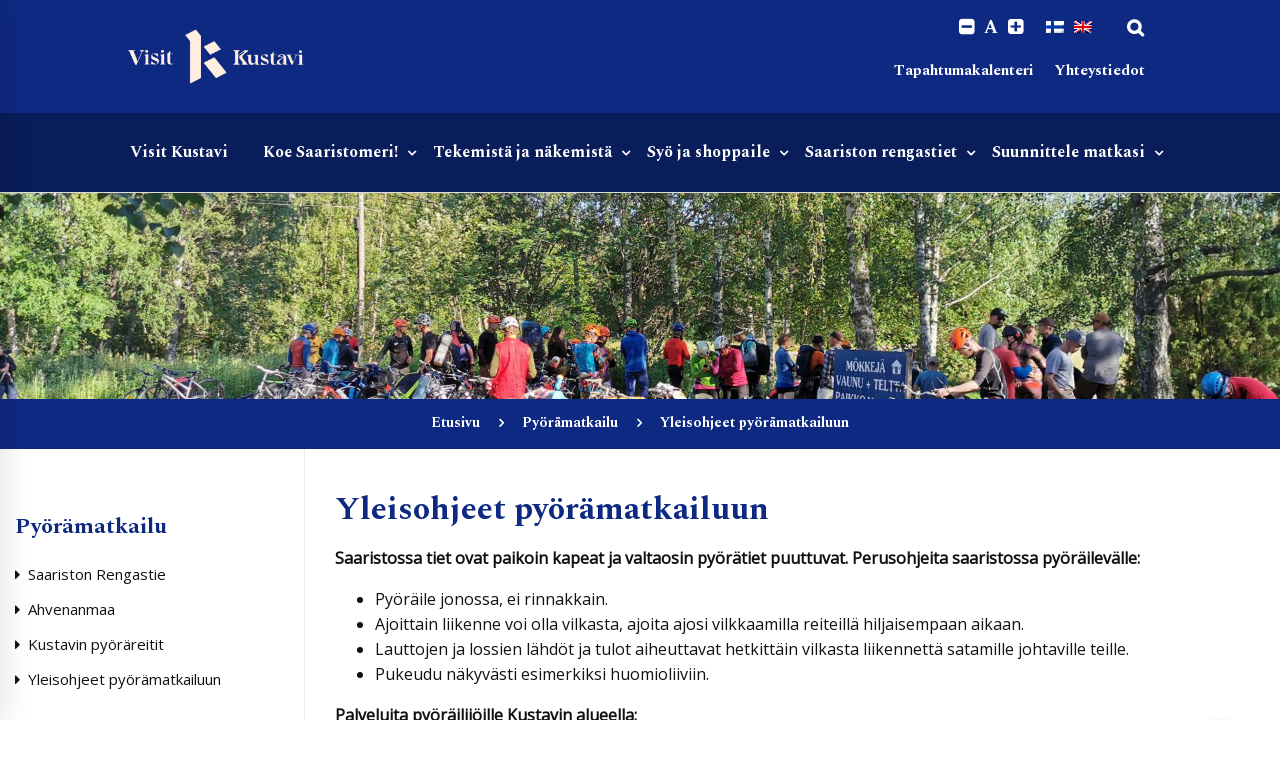

--- FILE ---
content_type: text/html; charset=UTF-8
request_url: https://visitkustavi.fi/kohde/yleisohjeet-pyoramatkailuun/
body_size: 28146
content:
<!DOCTYPE html>
<html lang="fi">
<head>
<meta charset="UTF-8">
<meta name="viewport" content="width=device-width, initial-scale=1">
<link rel="profile" href="https://gmpg.org/xfn/11">
<meta name='robots' content='index, follow, max-image-preview:large, max-snippet:-1, max-video-preview:-1' />
<style>img:is([sizes="auto" i], [sizes^="auto," i]) { contain-intrinsic-size: 3000px 1500px }</style>
<!-- This site is optimized with the Yoast SEO plugin v25.7 - https://yoast.com/wordpress/plugins/seo/ -->
<title>Yleisohjeet pyörämatkailuun - Visit Kustavi</title>
<link rel="canonical" href="https://visitkustavi.fi/kohde/yleisohjeet-pyoramatkailuun/" />
<meta property="og:locale" content="fi_FI" />
<meta property="og:type" content="article" />
<meta property="og:title" content="Yleisohjeet pyörämatkailuun - Visit Kustavi" />
<meta property="og:description" content="Ohjeita turvalliseen pyörämatkailuun ja liikkumiseen saariston teillä." />
<meta property="og:url" content="https://visitkustavi.fi/kohde/yleisohjeet-pyoramatkailuun/" />
<meta property="og:site_name" content="Visit Kustavi" />
<meta property="article:publisher" content="https://www.facebook.com/visitkustavi/" />
<meta property="article:modified_time" content="2025-06-21T14:56:41+00:00" />
<meta property="og:image" content="https://visitkustavi.fi/wp-content/uploads/2020/08/IMG_20190628_185111-scaled.jpg" />
<meta property="og:image:width" content="2560" />
<meta property="og:image:height" content="1920" />
<meta property="og:image:type" content="image/jpeg" />
<meta name="twitter:card" content="summary_large_image" />
<meta name="twitter:label1" content="Arvioitu lukuaika" />
<meta name="twitter:data1" content="1 minuutti" />
<script type="application/ld+json" class="yoast-schema-graph">{"@context":"https://schema.org","@graph":[{"@type":"WebPage","@id":"https://visitkustavi.fi/kohde/yleisohjeet-pyoramatkailuun/","url":"https://visitkustavi.fi/kohde/yleisohjeet-pyoramatkailuun/","name":"Yleisohjeet pyörämatkailuun - Visit Kustavi","isPartOf":{"@id":"https://visitkustavi.fi/#website"},"primaryImageOfPage":{"@id":"https://visitkustavi.fi/kohde/yleisohjeet-pyoramatkailuun/#primaryimage"},"image":{"@id":"https://visitkustavi.fi/kohde/yleisohjeet-pyoramatkailuun/#primaryimage"},"thumbnailUrl":"https://visitkustavi.fi/wp-content/uploads/2020/08/IMG_20190628_185111-scaled.jpg","datePublished":"2020-08-05T05:57:18+00:00","dateModified":"2025-06-21T14:56:41+00:00","breadcrumb":{"@id":"https://visitkustavi.fi/kohde/yleisohjeet-pyoramatkailuun/#breadcrumb"},"inLanguage":"fi","potentialAction":[{"@type":"ReadAction","target":["https://visitkustavi.fi/kohde/yleisohjeet-pyoramatkailuun/"]}]},{"@type":"ImageObject","inLanguage":"fi","@id":"https://visitkustavi.fi/kohde/yleisohjeet-pyoramatkailuun/#primaryimage","url":"https://visitkustavi.fi/wp-content/uploads/2020/08/IMG_20190628_185111-scaled.jpg","contentUrl":"https://visitkustavi.fi/wp-content/uploads/2020/08/IMG_20190628_185111-scaled.jpg","width":2560,"height":1920},{"@type":"BreadcrumbList","@id":"https://visitkustavi.fi/kohde/yleisohjeet-pyoramatkailuun/#breadcrumb","itemListElement":[{"@type":"ListItem","position":1,"name":"Etusivu","item":"https://visitkustavi.fi/"},{"@type":"ListItem","position":2,"name":"Yleisohjeet pyörämatkailuun"}]},{"@type":"WebSite","@id":"https://visitkustavi.fi/#website","url":"https://visitkustavi.fi/","name":"Visit Kustavi","description":"","publisher":{"@id":"https://visitkustavi.fi/#organization"},"potentialAction":[{"@type":"SearchAction","target":{"@type":"EntryPoint","urlTemplate":"https://visitkustavi.fi/?s={search_term_string}"},"query-input":{"@type":"PropertyValueSpecification","valueRequired":true,"valueName":"search_term_string"}}],"inLanguage":"fi"},{"@type":"Organization","@id":"https://visitkustavi.fi/#organization","name":"Visit Kustavi","url":"https://visitkustavi.fi/","logo":{"@type":"ImageObject","inLanguage":"fi","@id":"https://visitkustavi.fi/#/schema/logo/image/","url":"https://visitkustavi.fi/wp-content/uploads/2021/01/Logo_VisitKustavi-1.png","contentUrl":"https://visitkustavi.fi/wp-content/uploads/2021/01/Logo_VisitKustavi-1.png","width":1500,"height":800,"caption":"Visit Kustavi"},"image":{"@id":"https://visitkustavi.fi/#/schema/logo/image/"},"sameAs":["https://www.facebook.com/visitkustavi/","https://www.instagram.com/visitkustavi/","https://www.youtube.com/channel/UCt3g5LfuUo-6lJjqyZWSFKw"]}]}</script>
<!-- / Yoast SEO plugin. -->
<link href='https://fonts.gstatic.com' crossorigin rel='preconnect' />
<link rel="alternate" type="application/rss+xml" title="Visit Kustavi &raquo; syöte" href="https://visitkustavi.fi/feed/" />
<link rel="alternate" type="application/rss+xml" title="Visit Kustavi &raquo; kommenttien syöte" href="https://visitkustavi.fi/comments/feed/" />
<link rel="alternate" type="text/calendar" title="Visit Kustavi &raquo; iCal Feed" href="https://visitkustavi.fi/tapahtumakalenteri/?ical=1" />
<script type="text/javascript">
/* <![CDATA[ */
window._wpemojiSettings = {"baseUrl":"https:\/\/s.w.org\/images\/core\/emoji\/16.0.1\/72x72\/","ext":".png","svgUrl":"https:\/\/s.w.org\/images\/core\/emoji\/16.0.1\/svg\/","svgExt":".svg","source":{"concatemoji":"https:\/\/visitkustavi.fi\/wp-includes\/js\/wp-emoji-release.min.js"}};
/*! This file is auto-generated */
!function(s,n){var o,i,e;function c(e){try{var t={supportTests:e,timestamp:(new Date).valueOf()};sessionStorage.setItem(o,JSON.stringify(t))}catch(e){}}function p(e,t,n){e.clearRect(0,0,e.canvas.width,e.canvas.height),e.fillText(t,0,0);var t=new Uint32Array(e.getImageData(0,0,e.canvas.width,e.canvas.height).data),a=(e.clearRect(0,0,e.canvas.width,e.canvas.height),e.fillText(n,0,0),new Uint32Array(e.getImageData(0,0,e.canvas.width,e.canvas.height).data));return t.every(function(e,t){return e===a[t]})}function u(e,t){e.clearRect(0,0,e.canvas.width,e.canvas.height),e.fillText(t,0,0);for(var n=e.getImageData(16,16,1,1),a=0;a<n.data.length;a++)if(0!==n.data[a])return!1;return!0}function f(e,t,n,a){switch(t){case"flag":return n(e,"\ud83c\udff3\ufe0f\u200d\u26a7\ufe0f","\ud83c\udff3\ufe0f\u200b\u26a7\ufe0f")?!1:!n(e,"\ud83c\udde8\ud83c\uddf6","\ud83c\udde8\u200b\ud83c\uddf6")&&!n(e,"\ud83c\udff4\udb40\udc67\udb40\udc62\udb40\udc65\udb40\udc6e\udb40\udc67\udb40\udc7f","\ud83c\udff4\u200b\udb40\udc67\u200b\udb40\udc62\u200b\udb40\udc65\u200b\udb40\udc6e\u200b\udb40\udc67\u200b\udb40\udc7f");case"emoji":return!a(e,"\ud83e\udedf")}return!1}function g(e,t,n,a){var r="undefined"!=typeof WorkerGlobalScope&&self instanceof WorkerGlobalScope?new OffscreenCanvas(300,150):s.createElement("canvas"),o=r.getContext("2d",{willReadFrequently:!0}),i=(o.textBaseline="top",o.font="600 32px Arial",{});return e.forEach(function(e){i[e]=t(o,e,n,a)}),i}function t(e){var t=s.createElement("script");t.src=e,t.defer=!0,s.head.appendChild(t)}"undefined"!=typeof Promise&&(o="wpEmojiSettingsSupports",i=["flag","emoji"],n.supports={everything:!0,everythingExceptFlag:!0},e=new Promise(function(e){s.addEventListener("DOMContentLoaded",e,{once:!0})}),new Promise(function(t){var n=function(){try{var e=JSON.parse(sessionStorage.getItem(o));if("object"==typeof e&&"number"==typeof e.timestamp&&(new Date).valueOf()<e.timestamp+604800&&"object"==typeof e.supportTests)return e.supportTests}catch(e){}return null}();if(!n){if("undefined"!=typeof Worker&&"undefined"!=typeof OffscreenCanvas&&"undefined"!=typeof URL&&URL.createObjectURL&&"undefined"!=typeof Blob)try{var e="postMessage("+g.toString()+"("+[JSON.stringify(i),f.toString(),p.toString(),u.toString()].join(",")+"));",a=new Blob([e],{type:"text/javascript"}),r=new Worker(URL.createObjectURL(a),{name:"wpTestEmojiSupports"});return void(r.onmessage=function(e){c(n=e.data),r.terminate(),t(n)})}catch(e){}c(n=g(i,f,p,u))}t(n)}).then(function(e){for(var t in e)n.supports[t]=e[t],n.supports.everything=n.supports.everything&&n.supports[t],"flag"!==t&&(n.supports.everythingExceptFlag=n.supports.everythingExceptFlag&&n.supports[t]);n.supports.everythingExceptFlag=n.supports.everythingExceptFlag&&!n.supports.flag,n.DOMReady=!1,n.readyCallback=function(){n.DOMReady=!0}}).then(function(){return e}).then(function(){var e;n.supports.everything||(n.readyCallback(),(e=n.source||{}).concatemoji?t(e.concatemoji):e.wpemoji&&e.twemoji&&(t(e.twemoji),t(e.wpemoji)))}))}((window,document),window._wpemojiSettings);
/* ]]> */
</script>
<style id='wp-emoji-styles-inline-css' type='text/css'>
img.wp-smiley, img.emoji {
display: inline !important;
border: none !important;
box-shadow: none !important;
height: 1em !important;
width: 1em !important;
margin: 0 0.07em !important;
vertical-align: -0.1em !important;
background: none !important;
padding: 0 !important;
}
</style>
<!-- <link rel='stylesheet' id='wp-block-library-css' href='https://visitkustavi.fi/wp-includes/css/dist/block-library/style.min.css' type='text/css' media='all' /> -->
<link rel="stylesheet" type="text/css" href="//visitkustavi.fi/wp-content/cache/wpfc-minified/1ft3g428/5tqbd.css" media="all"/>
<style id='classic-theme-styles-inline-css' type='text/css'>
/*! This file is auto-generated */
.wp-block-button__link{color:#fff;background-color:#32373c;border-radius:9999px;box-shadow:none;text-decoration:none;padding:calc(.667em + 2px) calc(1.333em + 2px);font-size:1.125em}.wp-block-file__button{background:#32373c;color:#fff;text-decoration:none}
</style>
<style id='global-styles-inline-css' type='text/css'>
:root{--wp--preset--aspect-ratio--square: 1;--wp--preset--aspect-ratio--4-3: 4/3;--wp--preset--aspect-ratio--3-4: 3/4;--wp--preset--aspect-ratio--3-2: 3/2;--wp--preset--aspect-ratio--2-3: 2/3;--wp--preset--aspect-ratio--16-9: 16/9;--wp--preset--aspect-ratio--9-16: 9/16;--wp--preset--color--black: #000000;--wp--preset--color--cyan-bluish-gray: #abb8c3;--wp--preset--color--white: #ffffff;--wp--preset--color--pale-pink: #f78da7;--wp--preset--color--vivid-red: #cf2e2e;--wp--preset--color--luminous-vivid-orange: #ff6900;--wp--preset--color--luminous-vivid-amber: #fcb900;--wp--preset--color--light-green-cyan: #7bdcb5;--wp--preset--color--vivid-green-cyan: #00d084;--wp--preset--color--pale-cyan-blue: #8ed1fc;--wp--preset--color--vivid-cyan-blue: #0693e3;--wp--preset--color--vivid-purple: #9b51e0;--wp--preset--gradient--vivid-cyan-blue-to-vivid-purple: linear-gradient(135deg,rgba(6,147,227,1) 0%,rgb(155,81,224) 100%);--wp--preset--gradient--light-green-cyan-to-vivid-green-cyan: linear-gradient(135deg,rgb(122,220,180) 0%,rgb(0,208,130) 100%);--wp--preset--gradient--luminous-vivid-amber-to-luminous-vivid-orange: linear-gradient(135deg,rgba(252,185,0,1) 0%,rgba(255,105,0,1) 100%);--wp--preset--gradient--luminous-vivid-orange-to-vivid-red: linear-gradient(135deg,rgba(255,105,0,1) 0%,rgb(207,46,46) 100%);--wp--preset--gradient--very-light-gray-to-cyan-bluish-gray: linear-gradient(135deg,rgb(238,238,238) 0%,rgb(169,184,195) 100%);--wp--preset--gradient--cool-to-warm-spectrum: linear-gradient(135deg,rgb(74,234,220) 0%,rgb(151,120,209) 20%,rgb(207,42,186) 40%,rgb(238,44,130) 60%,rgb(251,105,98) 80%,rgb(254,248,76) 100%);--wp--preset--gradient--blush-light-purple: linear-gradient(135deg,rgb(255,206,236) 0%,rgb(152,150,240) 100%);--wp--preset--gradient--blush-bordeaux: linear-gradient(135deg,rgb(254,205,165) 0%,rgb(254,45,45) 50%,rgb(107,0,62) 100%);--wp--preset--gradient--luminous-dusk: linear-gradient(135deg,rgb(255,203,112) 0%,rgb(199,81,192) 50%,rgb(65,88,208) 100%);--wp--preset--gradient--pale-ocean: linear-gradient(135deg,rgb(255,245,203) 0%,rgb(182,227,212) 50%,rgb(51,167,181) 100%);--wp--preset--gradient--electric-grass: linear-gradient(135deg,rgb(202,248,128) 0%,rgb(113,206,126) 100%);--wp--preset--gradient--midnight: linear-gradient(135deg,rgb(2,3,129) 0%,rgb(40,116,252) 100%);--wp--preset--font-size--small: 13px;--wp--preset--font-size--medium: 20px;--wp--preset--font-size--large: 36px;--wp--preset--font-size--x-large: 42px;--wp--preset--spacing--20: 0.44rem;--wp--preset--spacing--30: 0.67rem;--wp--preset--spacing--40: 1rem;--wp--preset--spacing--50: 1.5rem;--wp--preset--spacing--60: 2.25rem;--wp--preset--spacing--70: 3.38rem;--wp--preset--spacing--80: 5.06rem;--wp--preset--shadow--natural: 6px 6px 9px rgba(0, 0, 0, 0.2);--wp--preset--shadow--deep: 12px 12px 50px rgba(0, 0, 0, 0.4);--wp--preset--shadow--sharp: 6px 6px 0px rgba(0, 0, 0, 0.2);--wp--preset--shadow--outlined: 6px 6px 0px -3px rgba(255, 255, 255, 1), 6px 6px rgba(0, 0, 0, 1);--wp--preset--shadow--crisp: 6px 6px 0px rgba(0, 0, 0, 1);}:where(.is-layout-flex){gap: 0.5em;}:where(.is-layout-grid){gap: 0.5em;}body .is-layout-flex{display: flex;}.is-layout-flex{flex-wrap: wrap;align-items: center;}.is-layout-flex > :is(*, div){margin: 0;}body .is-layout-grid{display: grid;}.is-layout-grid > :is(*, div){margin: 0;}:where(.wp-block-columns.is-layout-flex){gap: 2em;}:where(.wp-block-columns.is-layout-grid){gap: 2em;}:where(.wp-block-post-template.is-layout-flex){gap: 1.25em;}:where(.wp-block-post-template.is-layout-grid){gap: 1.25em;}.has-black-color{color: var(--wp--preset--color--black) !important;}.has-cyan-bluish-gray-color{color: var(--wp--preset--color--cyan-bluish-gray) !important;}.has-white-color{color: var(--wp--preset--color--white) !important;}.has-pale-pink-color{color: var(--wp--preset--color--pale-pink) !important;}.has-vivid-red-color{color: var(--wp--preset--color--vivid-red) !important;}.has-luminous-vivid-orange-color{color: var(--wp--preset--color--luminous-vivid-orange) !important;}.has-luminous-vivid-amber-color{color: var(--wp--preset--color--luminous-vivid-amber) !important;}.has-light-green-cyan-color{color: var(--wp--preset--color--light-green-cyan) !important;}.has-vivid-green-cyan-color{color: var(--wp--preset--color--vivid-green-cyan) !important;}.has-pale-cyan-blue-color{color: var(--wp--preset--color--pale-cyan-blue) !important;}.has-vivid-cyan-blue-color{color: var(--wp--preset--color--vivid-cyan-blue) !important;}.has-vivid-purple-color{color: var(--wp--preset--color--vivid-purple) !important;}.has-black-background-color{background-color: var(--wp--preset--color--black) !important;}.has-cyan-bluish-gray-background-color{background-color: var(--wp--preset--color--cyan-bluish-gray) !important;}.has-white-background-color{background-color: var(--wp--preset--color--white) !important;}.has-pale-pink-background-color{background-color: var(--wp--preset--color--pale-pink) !important;}.has-vivid-red-background-color{background-color: var(--wp--preset--color--vivid-red) !important;}.has-luminous-vivid-orange-background-color{background-color: var(--wp--preset--color--luminous-vivid-orange) !important;}.has-luminous-vivid-amber-background-color{background-color: var(--wp--preset--color--luminous-vivid-amber) !important;}.has-light-green-cyan-background-color{background-color: var(--wp--preset--color--light-green-cyan) !important;}.has-vivid-green-cyan-background-color{background-color: var(--wp--preset--color--vivid-green-cyan) !important;}.has-pale-cyan-blue-background-color{background-color: var(--wp--preset--color--pale-cyan-blue) !important;}.has-vivid-cyan-blue-background-color{background-color: var(--wp--preset--color--vivid-cyan-blue) !important;}.has-vivid-purple-background-color{background-color: var(--wp--preset--color--vivid-purple) !important;}.has-black-border-color{border-color: var(--wp--preset--color--black) !important;}.has-cyan-bluish-gray-border-color{border-color: var(--wp--preset--color--cyan-bluish-gray) !important;}.has-white-border-color{border-color: var(--wp--preset--color--white) !important;}.has-pale-pink-border-color{border-color: var(--wp--preset--color--pale-pink) !important;}.has-vivid-red-border-color{border-color: var(--wp--preset--color--vivid-red) !important;}.has-luminous-vivid-orange-border-color{border-color: var(--wp--preset--color--luminous-vivid-orange) !important;}.has-luminous-vivid-amber-border-color{border-color: var(--wp--preset--color--luminous-vivid-amber) !important;}.has-light-green-cyan-border-color{border-color: var(--wp--preset--color--light-green-cyan) !important;}.has-vivid-green-cyan-border-color{border-color: var(--wp--preset--color--vivid-green-cyan) !important;}.has-pale-cyan-blue-border-color{border-color: var(--wp--preset--color--pale-cyan-blue) !important;}.has-vivid-cyan-blue-border-color{border-color: var(--wp--preset--color--vivid-cyan-blue) !important;}.has-vivid-purple-border-color{border-color: var(--wp--preset--color--vivid-purple) !important;}.has-vivid-cyan-blue-to-vivid-purple-gradient-background{background: var(--wp--preset--gradient--vivid-cyan-blue-to-vivid-purple) !important;}.has-light-green-cyan-to-vivid-green-cyan-gradient-background{background: var(--wp--preset--gradient--light-green-cyan-to-vivid-green-cyan) !important;}.has-luminous-vivid-amber-to-luminous-vivid-orange-gradient-background{background: var(--wp--preset--gradient--luminous-vivid-amber-to-luminous-vivid-orange) !important;}.has-luminous-vivid-orange-to-vivid-red-gradient-background{background: var(--wp--preset--gradient--luminous-vivid-orange-to-vivid-red) !important;}.has-very-light-gray-to-cyan-bluish-gray-gradient-background{background: var(--wp--preset--gradient--very-light-gray-to-cyan-bluish-gray) !important;}.has-cool-to-warm-spectrum-gradient-background{background: var(--wp--preset--gradient--cool-to-warm-spectrum) !important;}.has-blush-light-purple-gradient-background{background: var(--wp--preset--gradient--blush-light-purple) !important;}.has-blush-bordeaux-gradient-background{background: var(--wp--preset--gradient--blush-bordeaux) !important;}.has-luminous-dusk-gradient-background{background: var(--wp--preset--gradient--luminous-dusk) !important;}.has-pale-ocean-gradient-background{background: var(--wp--preset--gradient--pale-ocean) !important;}.has-electric-grass-gradient-background{background: var(--wp--preset--gradient--electric-grass) !important;}.has-midnight-gradient-background{background: var(--wp--preset--gradient--midnight) !important;}.has-small-font-size{font-size: var(--wp--preset--font-size--small) !important;}.has-medium-font-size{font-size: var(--wp--preset--font-size--medium) !important;}.has-large-font-size{font-size: var(--wp--preset--font-size--large) !important;}.has-x-large-font-size{font-size: var(--wp--preset--font-size--x-large) !important;}
:where(.wp-block-post-template.is-layout-flex){gap: 1.25em;}:where(.wp-block-post-template.is-layout-grid){gap: 1.25em;}
:where(.wp-block-columns.is-layout-flex){gap: 2em;}:where(.wp-block-columns.is-layout-grid){gap: 2em;}
:root :where(.wp-block-pullquote){font-size: 1.5em;line-height: 1.6;}
</style>
<!-- <link rel='stylesheet' id='framill-javascript-plugins-css' href='https://visitkustavi.fi/wp-content/plugins/framill-javascript-plugins/public/css/framill-javascript-plugins-public.css' type='text/css' media='all' /> -->
<!-- <link rel='stylesheet' id='framill-javascript-plugins-owl-carousel-css-css' href='https://visitkustavi.fi/wp-content/plugins/framill-javascript-plugins/public/js/owl-carousel/dist/assets/owl.carousel.min.css' type='text/css' media='all' /> -->
<!-- <link rel='stylesheet' id='framill-javascript-plugins-owl-carousel-theme-default-css-css' href='https://visitkustavi.fi/wp-content/plugins/framill-javascript-plugins/public/js/owl-carousel/dist/assets/owl.theme.default.min.css' type='text/css' media='all' /> -->
<!-- <link rel='stylesheet' id='magnific-popup-css' href='https://visitkustavi.fi/wp-content/plugins/framill-javascript-plugins/public/js/magnific-popup/dist/magnific-popup.css' type='text/css' media='all' /> -->
<!-- <link rel='stylesheet' id='framill-sliders-css' href='https://visitkustavi.fi/wp-content/plugins/framill-sliders/public/css/framill-sliders-public.css' type='text/css' media='all' /> -->
<!-- <link rel='stylesheet' id='widgetopts-styles-css' href='https://visitkustavi.fi/wp-content/plugins/widget-options/assets/css/widget-options.css' type='text/css' media='all' /> -->
<!-- <link rel='stylesheet' id='cff-css' href='https://visitkustavi.fi/wp-content/plugins/custom-facebook-feed-pro/assets/css/cff-style.min.css' type='text/css' media='all' /> -->
<!-- <link rel='stylesheet' id='wpml-legacy-horizontal-list-0-css' href='https://visitkustavi.fi/wp-content/plugins/sitepress-multilingual-cms/templates/language-switchers/legacy-list-horizontal/style.min.css' type='text/css' media='all' /> -->
<!-- <link rel='stylesheet' id='framill-css-css' href='https://visitkustavi.fi/wp-content/_custom/css/_compiled/style.css?v=20251127110738' type='text/css' media='all' /> -->
<!-- <link rel='stylesheet' id='fontawesome-css' href='https://visitkustavi.fi/wp-content/_custom/fonts/font-awesome/css/font-awesome.min.css' type='text/css' media='all' /> -->
<!-- <link rel='stylesheet' id='insight-style-css' href='https://visitkustavi.fi/wp-content/themes/tm-arden/style.css' type='text/css' media='all' /> -->
<link rel="stylesheet" type="text/css" href="//visitkustavi.fi/wp-content/cache/wpfc-minified/lmozqnjq/4knj9.css" media="all"/>
<style id='insight-style-inline-css' type='text/css'>
.primary-font,.tm-button,button,input,select,textarea{font-family:Open Sans}.primary-font-important{font-family:Open Sans !important}::-moz-selection{color:#fff;background-color:#0e2982}::selection{color:#fff;background-color:#0e2982}body{font-size:16px}h1,.h1{font-size:34.3px}h2,.h2{font-size:22.4px}h3,.h3{font-size:18.2px}h4,.h4{font-size:14px}h5,.h5{font-size:11.2px}h6,.h6{font-size:9.8px}@media(min-width:544px) and(max-width:1199px){body{font-size:calc(16px +(16 - 16) *((100vw - 554px) / 646))}h1,.h1{font-size:calc(34.3px +(49 - 34.3) *((100vw - 554px) / 646))}h2,.h2{font-size:calc(22.4px +(32 - 22.4) *((100vw - 554px) / 646))}h3,.h3{font-size:calc(18.2px +(26 - 18.2) *((100vw - 554px) / 646))}h4,.h4{font-size:calc(14px +(20 - 14) *((100vw - 554px) / 646))}h5,.h5{font-size:calc(11.2px +(16 - 11.2) *((100vw - 554px) / 646))}h6,.h6{font-size:calc(9.8px +(14 - 9.8) *((100vw - 554px) / 646))}}.tm-sticky-kit.is_stuck{padding-top:100px}.boxed{max-width:1280px}@media(min-width:1200px){.container{max-width:1280px}}@media(min-width:768px){.page-sidebar{flex:0 0 25%;max-width:25%}.page-main-content{flex:0 0 75%;max-width:75%}}@media(min-width:1200px){.page-sidebar-left .page-sidebar-inner{padding-right:0}.page-sidebar-right .page-sidebar-inner{padding-left:0}}.primary-color,.topbar a,a.liked,blockquote,.comment-list .fn a,.widget_recent_entries a,.widget_recent_comments a,.widget_archive a,.widget_categories a,.widget_meta a,.widget_product_categories a,.widget_rss a,.widget_pages a,.widget_nav_menu a,.insight-core-bmw a,.tm-drop-cap.style-1 .drop-cap,.tm-button,.tm-button.style-1.tm-button-default:hover,.tm-button.style-1.tm-button-primary:hover,.tm-button.style-2.tm-button-white:hover,.tm-button.style-3.tm-button-default,.wpcf7-text.wpcf7-text,.wpcf7-textarea,.tm-list--icon .tm-list__marker,.tm-list--h-flow .tm-list__title,.tm-info-boxes.style-metro .grid-item.skin-secondary .box-title,.tm-info-boxes.style-metro .grid-item.skin-secondary .box-text,.tm-social-networks__link,.tm-counter.style-1 .number-wrap,.tm-countdown.skin-dark .number,.tm-countdown.skin-dark .separator,.tm-swiper.nav-style-1 .swiper-nav-button,.tm-grid-wrapper .btn-filter,.tm-mailchimp-form.skin-primary input[type=text],.tm-mailchimp-form.skin-primary input[type=email],.page-template-one-page-scroll[data-row-skin='dark'] #fp-nav ul li .fp-tooltip,.page-links>span,.page-links>a,.page-links>a:hover,.page-links>a:focus,.page-pagination li a,.page-pagination li span,.comment-nav-links li a,.comment-nav-links li span,.comment-list .fn,.gmap-marker-content,.vc_tta-color-primary.vc_tta-style-outline .vc_tta-panel .vc_tta-panel-title>a,.wpb-js-composer .vc_tta-style-arden-01 .vc_tta-tab,.wpb-js-composer .vc_tta-style-arden-03 .vc_tta-tab,.portfolio-details-list label{color:#0e2982}.primary-color-important,.primary-color-hover-important:hover,.rev-button-fill-primary:hover,.rev-button-outline-primary,.page-template-one-page-scroll[data-row-skin='dark'] .popup-search-wrap i,.page-template-one-page-scroll[data-row-skin='dark'] .mini-cart .mini-cart-icon{color:#0e2982!important}.primary-background-color,.lg-backdrop,.page-loading,.page-popup-search,.page-close-mobile-menu i,.page-close-mobile-menu i:before,.page-close-mobile-menu i:after,.tm-grid-wrapper .filter-counter,.tm-blog.style-1 .post-quote,.tm-blog.style-2 .post-overlay,.tm-blog.style-3 .post-quote,.tm-blog.style-3 .post-overlay,.tm-blog.style-4 .post-overlay,.single-post .post-feature .post-quote,.tm-button.style-1.tm-button-default,.tm-button.style-1.tm-button-primary,.tm-button.style-2.tm-button-default:hover,.tm-button.style-2.tm-button-primary:hover,.scrollup,.tm-team-member.style-1 .overlay,.tm-swiper.nav-style-2 .swiper-nav-button:hover,.tm-swiper.nav-style-3 .swiper-nav-button:hover,.tm-blockquote.skin-dark,.tm-drop-cap.style-2 .drop-cap,.tm-portfolio [data-overlay-animation='hover-dir'] .post-overlay,.tm-portfolio [data-overlay-animation='faded'] .post-overlay,.single-portfolio .swiper-nav-button:hover,.single-portfolio .related-portfolio-wrap .post-overlay,.tm-gallery .overlay,.scrollup,.page-preloader .object,.portfolio-details-gallery .gallery-item .overlay,.vc_tta-color-primary.vc_tta-style-classic .vc_tta-tab>a,.vc_tta-color-primary.vc_tta-style-classic .vc_tta-panel .vc_tta-panel-heading,.vc_tta-tabs.vc_tta-color-primary.vc_tta-style-modern .vc_tta-tab>a,.vc_tta-color-primary.vc_tta-style-modern .vc_tta-panel .vc_tta-panel-heading,.vc_tta-color-primary.vc_tta-style-flat .vc_tta-panel .vc_tta-panel-body,.vc_tta-color-primary.vc_tta-style-flat .vc_tta-panel .vc_tta-panel-heading,.vc_tta-color-primary.vc_tta-style-flat .vc_tta-tab>a,.vc_tta-color-primary.vc_tta-style-outline .vc_tta-panel:not(.vc_active) .vc_tta-panel-heading:focus,.vc_tta-color-primary.vc_tta-style-outline .vc_tta-panel:not(.vc_active) .vc_tta-panel-heading:hover,.vc_tta-color-primary.vc_tta-style-outline .vc_tta-tab:not(.vc_active)>a:focus,.vc_tta-color-primary.vc_tta-style-outline .vc_tta-tab:not(.vc_active)>a:hover,.wpb-js-composer .vc_tta-style-arden-01 .vc_tta-tab.vc_active>a,.wpb-js-composer .vc_tta-style-arden-03 .vc_tta-tab.vc_active>a{background-color:#0e2982}.primary-background-color-important,.primary-background-color-hover-important:hover,.rev-button-fill-primary,.rev-button-outline-primary:hover,.mejs-controls .mejs-time-rail .mejs-time-current,.page-template-one-page-scroll[data-row-skin='dark'] .page-open-mobile-menu i,.page-template-one-page-scroll[data-row-skin='dark'] .page-open-mobile-menu i:before,.page-template-one-page-scroll[data-row-skin='dark'] .page-open-mobile-menu i:after,.page-template-one-page-scroll[data-row-skin='dark'] .page-open-main-menu i,.page-template-one-page-scroll[data-row-skin='dark'] .page-open-main-menu i:before,.page-template-one-page-scroll[data-row-skin='dark'] .page-open-main-menu i:after{background-color:#0e2982!important}.primary-border-color,.tm-button.style-1.tm-button-default,.tm-button.style-1.tm-button-primary,.tm-button.style-2.tm-button-default:hover,.tm-button.style-2.tm-button-primary,.tagcloud a:hover,.vc_tta-color-primary.vc_tta-style-classic .vc_tta-panel .vc_tta-panel-heading,.vc_tta-color-primary.vc_tta-style-outline .vc_tta-panel .vc_tta-panel-heading,.vc_tta-color-primary.vc_tta-style-outline .vc_tta-controls-icon::after,.vc_tta-color-primary.vc_tta-style-outline .vc_tta-controls-icon::before,.vc_tta-color-primary.vc_tta-style-outline .vc_tta-panel .vc_tta-panel-body,.vc_tta-color-primary.vc_tta-style-outline .vc_tta-panel .vc_tta-panel-body::after,.vc_tta-color-primary.vc_tta-style-outline .vc_tta-panel .vc_tta-panel-body::before,.vc_tta-tabs.vc_tta-color-primary.vc_tta-style-outline .vc_tta-tab>a,.tm-mailchimp-form.skin-primary input[type=text],.tm-mailchimp-form.skin-primary input[type=email]{border-color:#0e2982}.primary-border-color-important,.primary-border-color-hover-important:hover,.rev-button-fill-primary,.rev-button-outline-primary{border-color:#0e2982!important}.tm-grid-wrapper .filter-counter:before,.wpb-js-composer .vc_tta-style-arden-01 .vc_tta-tab.vc_active:after{border-top-color:#0e2982}input[type='text']:focus,input[type='email']:focus,input[type='url']:focus,input[type='password']:focus,input[type='search']:focus,input[type='number']:focus,input[type='tel']:focus,input[type='range']:focus,input[type='date']:focus,input[type='month']:focus,input[type='week']:focus,input[type='time']:focus,input[type='datetime']:focus,input[type='datetime-local']:focus,input[type='color']:focus,textarea:focus{border-bottom-color:#0e2982}.wpb-js-composer .vc_tta-style-arden-03 .vc_tta-tab.vc_active:after{border-left-color:#0e2982}.secondary-color,.tm-button.style-1.tm-button-default,.tm-button.style-1.tm-button-secondary:hover,.tm-button.style-2.tm-button-default:hover,.tm-button.style-2.tm-button-secondary,.tm-button.style-3.tm-button-secondary,.tm-contact-form-7.skin-secondary .wpcf7-text.wpcf7-text,.tm-contact-form-7.skin-secondary .wpcf7-textarea,.tm-contact-form-7.skin-secondary .wpcf7-select,.tm-list--h-flow .tm-list__marker,.tm-list--vertical-numbered .tm-list__marker,.tm-pricing.tm-pricing-box.style-2 .price-wrap,.tm-pricing .tm-pricing-list>li>i,.tm-twitter .tweet:before,.tm-swiper.nav-style-1 .swiper-nav-button:hover,.tm-countdown.skin-light .number,.tm-popup-video .video-play i:hover,.tm-popup-video.style-button .video-play i,.tm-box-icon.style-1 .icon,.tm-accordion .accordion-section.active .accordion-title,.tm-accordion .accordion-section:hover .accordion-title,.highlight-text mark,.typed-text mark,.tm-info-boxes.style-metro .grid-item.skin-primary .box-title,.single-post .page-main-content .post-categories,.single-post .page-main-content .post-tags span,.single-post .related-posts .related-post-title a:hover,.tm-blog.style-1 .post-title a:hover,.tm-blog.style-1 .post-categories,.tm-blog.style-2 .post-title a:hover,.tm-blog.style-2 .post-categories,.tm-blog.style-3 .post-title a:hover,.tm-blog.style-3 .post-categories,.tm-blog.style-4 .post-title a:hover,.tm-blog.style-4 .post-categories,.tm-blog.style-5 .post-categories,.tm-blog.style-5 .post-title a:hover,.tm-portfolio [data-overlay-animation='hover-dir'] .post-overlay-title a,.tm-portfolio [data-overlay-animation='hover-dir'] .post-overlay-categories a:hover,.tm-portfolio [data-overlay-animation='faded'] .post-overlay-title a,.tm-portfolio [data-overlay-animation='faded'] .post-overlay-categories a:hover,.tm-portfolio .post-title:hover,.tm-portfolio .post-categories a:hover,.tm-mailchimp-form.skin-secondary input[type=text],.tm-mailchimp-form.skin-secondary input[type=email],.tm-menu .menu-price,.page-content .tm-custom-menu.style-1 .menu a:hover,.page-template-blog-fullscreen-slider .post-categories,.page-template-blog-fullscreen-slider .post-title a:hover,.page-template-portfolio-fullscreen-slider .portfolio-categories,.page-template-portfolio-fullscreen-slider .portfolio-title a:hover,.page-template-portfolio-fullscreen-split-slider .portfolio-categories,.page-template-portfolio-fullscreen-split-slider .portfolio-title a:hover,.page-template-portfolio-fullscreen-split-slider .tm-social-network a:hover,.page-template-portfolio-fullscreen-carousel-slider .portfolio-categories,.page-template-portfolio-fullscreen-carousel-slider .portfolio-title a:hover,.single-portfolio .related-portfolio-wrap .post-overlay-title a,.single-portfolio .related-portfolio-wrap .post-overlay-categories a:hover,.page-content .widget-title,.page-content .widgettitle,.gmap-marker-title,.page-popup-search .search-field,.page-popup-search .search-field:focus,.page-popup-search .form-description,.widget_search .search-submit i,.widget_product_search .search-submit i,.cs-countdown .number,.tm-view-demo-icon .item-icon,.menu--primary .menu-item-feature,.page-template-maintenance .maintenance-title{color:#df3011}.page-popup-search .search-field:-webkit-autofill{-webkit-text-fill-color:#df3011}.secondary-color-important,.secondary-color-hover-important:hover{color:#df3011!important}.secondary-background-color,.page-loading .sk-child,.animated-dot .middle-dot,.animated-dot div[class*='signal'],.tm-contact-form-7.skin-secondary .wpcf7-submit:hover,.lg-progress-bar .lg-progress,.tm-grid-wrapper .btn-filter:hover .filter-text:after,.tm-grid-wrapper .btn-filter.current .filter-text:after,.tm-blog.style-1 .post-item .post-link,.tm-blog.style-3 .post-item .post-link,.tm-blog.style-5 .post-item .post-link,.single-post .post-feature .post-link,.tm-info-boxes.style-metro .grid-item.skin-secondary,.tm-button.style-1.tm-button-secondary,.tm-button.style-2.tm-button-secondary:hover,.tm-timeline ul li:after,.tm-pricing.tm-pricing-box.style-1 .price-wrap,.page-template-fullscreen-split-feature .tm-social-network a span:after,.tm-mailchimp-form.skin-secondary button:hover,.tm-mailchimp-form.skin-secondary button:focus,.tm-mailchimp-form.skin-secondary input[type=submit]:hover,.tm-mailchimp-form.skin-secondary input[type=submit]:focus,.tm-mailchimp-form.skin-secondary input[type=reset]:hover,.tm-mailchimp-form.skin-secondary input[type=reset]:focus,.maintenance-progress:before,.go-to-single.page-template-blog-fullscreen-slider .post-overlay,.tm-social-networks.tm-social-networks--title .tm-social-networks__link span:after,.tm-view-demo .overlay,.mCS-arden .mCSB_scrollTools.mCSB_scrollTools_horizontal .mCSB_dragger .mCSB_dragger_bar,.tm-popup-video.button-style-2 .video-play{background-color:#df3011}.secondary-background-color-important,.secondary-background-color-hover-important:hover,.rev-button-outline-secondary:hover{background-color:#df3011!important}.secondary-border-color,.tm-button.style-1.tm-button-default:hover,.tm-button.style-1.tm-button-secondary,.tm-button.style-2.tm-button-default,.tm-button.style-2.tm-button-secondary,.tm-button.style-3 span,.tm-contact-form-7.skin-secondary .wpcf7-submit:hover,.lg-outer .lg-thumb-item.active,.lg-outer .lg-thumb-item:hover,.tm-accordion .accordion-section.active .accordion-title,.tm-accordion .accordion-section:hover .accordion-title,.tm-swiper.pagination-style-1 .swiper-pagination-bullet:hover,.tm-swiper.pagination-style-1 .swiper-pagination-bullet-active,.page-template-portfolio-fullscreen-split-slider #multiscroll-nav .active span,.tm-mailchimp-form.skin-secondary button:hover,.tm-mailchimp-form.skin-secondary button:focus,.tm-mailchimp-form.skin-secondary input[type=submit]:hover,.tm-mailchimp-form.skin-secondary input[type=submit]:focus,.tm-mailchimp-form.skin-secondary input[type=reset]:hover,.tm-mailchimp-form.skin-secondary input[type=reset]:focus,.page-links>span,.page-links>a:hover,.page-links>a:focus,.comment-nav-links li a:hover,.comment-nav-links li .current,.page-pagination li a:hover,.page-pagination li .current{border-color:#df3011}.secondary-border-color-important,.secondary-border-color-hover-important:hover,#fp-nav ul li a.active span,.fp-slidesNav ul li a.active span,.rev-button-outline-secondary{border-color:#df3011!important}.popup-search-opened .page-popup-search .search-field,.desktop-menu .menu--primary .sub-menu,.desktop-menu .menu--primary .children,.mini-cart .widget_shopping_cart_content,input[type='text'],input[type='email'],input[type='url'],input[type='password'],input[type='search'],input[type='number'],input[type='tel'],input[type='range'],input[type='date'],input[type='month'],input[type='week'],input[type='time'],input[type='datetime'],input[type='datetime-local'],input[type='color'],textarea,select,select:focus,.wpb-js-composer .vc_tta-style-arden-02 .vc_tta-tab.vc_active,.header04 .navigation .menu__container>.current-menu-item>a>.menu-item-title,.header04 .navigation .menu__container>li>a:hover>.menu-item-title{border-bottom-color:#df3011}.tm-pricing .tm-pricing-rating{border-right-color:#df3011!important}.tm-blockquote.skin-light path{fill:#df3011}
</style>
<!-- <link rel='stylesheet' id='insight-child-style-css' href='https://visitkustavi.fi/wp-content/themes/tm-arden-child/style.css' type='text/css' media='all' /> -->
<!-- <link rel='stylesheet' id='font-awesome-css' href='https://visitkustavi.fi/wp-content/themes/tm-arden/assets/libs/font-awesome/css/font-awesome.min.css' type='text/css' media='all' /> -->
<!-- <link rel='stylesheet' id='pe-stroke-7-css' href='https://visitkustavi.fi/wp-content/themes/tm-arden/assets/libs/pixeden-stroke-7-icon/css/pe-icon-7-stroke.min.css' type='text/css' media='all' /> -->
<!-- <link rel='stylesheet' id='justifiedGallery-css' href='https://visitkustavi.fi/wp-content/themes/tm-arden/assets/custom_libs/justifiedGallery/justifiedGallery.min.css' type='text/css' media='all' /> -->
<!-- <link rel='stylesheet' id='wpdreams-asl-basic-css' href='https://visitkustavi.fi/wp-content/plugins/ajax-search-lite/css/style.basic.css' type='text/css' media='all' /> -->
<!-- <link rel='stylesheet' id='wpdreams-asl-instance-css' href='https://visitkustavi.fi/wp-content/plugins/ajax-search-lite/css/style-simple-blue.css' type='text/css' media='all' /> -->
<link rel="stylesheet" type="text/css" href="//visitkustavi.fi/wp-content/cache/wpfc-minified/2omh4th9/5tqbd.css" media="all"/>
<script src='//visitkustavi.fi/wp-content/cache/wpfc-minified/6xle4m78/5tqbd.js' type="text/javascript"></script>
<!-- <script type="text/javascript" src="https://visitkustavi.fi/wp-includes/js/jquery/jquery.min.js" id="jquery-core-js"></script> -->
<!-- <script type="text/javascript" src="https://visitkustavi.fi/wp-includes/js/jquery/jquery-migrate.min.js" id="jquery-migrate-js"></script> -->
<!-- <script type="text/javascript" src="https://visitkustavi.fi/wp-content/plugins/framill-javascript-plugins/public/js/framill-javascript-plugins-public.js" id="framill-javascript-plugins-js"></script> -->
<!-- <script type="text/javascript" src="https://visitkustavi.fi/wp-content/plugins/framill-javascript-plugins/public/js/owl-carousel/dist/owl.carousel.min.js" id="owl-carousel-js"></script> -->
<!-- <script type="text/javascript" src="https://visitkustavi.fi/wp-content/plugins/framill-javascript-plugins/public/js/magnific-popup/dist/jquery.magnific-popup.min.js" id="magnific-popup-js"></script> -->
<script></script><link rel="https://api.w.org/" href="https://visitkustavi.fi/wp-json/" /><link rel="alternate" title="JSON" type="application/json" href="https://visitkustavi.fi/wp-json/wp/v2/kohde/1601" /><link rel="EditURI" type="application/rsd+xml" title="RSD" href="https://visitkustavi.fi/xmlrpc.php?rsd" />
<link rel="alternate" title="oEmbed (JSON)" type="application/json+oembed" href="https://visitkustavi.fi/wp-json/oembed/1.0/embed?url=https%3A%2F%2Fvisitkustavi.fi%2Fkohde%2Fyleisohjeet-pyoramatkailuun%2F" />
<link rel="alternate" title="oEmbed (XML)" type="text/xml+oembed" href="https://visitkustavi.fi/wp-json/oembed/1.0/embed?url=https%3A%2F%2Fvisitkustavi.fi%2Fkohde%2Fyleisohjeet-pyoramatkailuun%2F&#038;format=xml" />
<meta name="generator" content="WPML ver:4.7.6 stt:1,18,50;" />
<!-- start Simple Custom CSS and JS -->
<style type="text/css">
/* Add your CSS code here.
For example:
.example {
color: red;
}
For brushing up on your CSS knowledge, check out http://www.w3schools.com/css/css_syntax.asp
End of comment */ 
.page-id-309 .page-main-content, .page-id-313 .page-main-content, .page-id-311 .page-main-content, .page-id-319 .page-main-content, .page-id-315 .page-main-content, .page-id-1864 .page-main-content, .page-id-317 .page-main-content, .page-id-5204 .page-main-content, .page-id-5206 .page-main-content, .page-id-5286 .page-main-content, .page-id-5288 .page-main-content, .page-id-5290 .page-main-content, .page-id-5292 .page-main-content, .page-id-5294 .page-main-content, .page-id-5296 .page-main-content, .page-id-5298 .page-main-content, .page-id-5300 .page-main-content, .page-id-5314 .page-main-content, .page-id-5316 .page-main-content, .page-id-5318 .page-main-content, .page-id-5320 .page-main-content, .page-id-5330 .page-main-content, .page-id-5332 .page-main-content, .page-id-5334 .page-main-content, .page-id-5343 .page-main-content, .page-id-5345 .page-main-content, .page-id-5348 .page-main-content, .page-id-5350 .page-main-content, .page-id-5352 .page-main-content, .page-id-5354 .page-main-content, .page-id-5366 .page-main-content, .page-id-5368 .page-main-content, .page-id-5370 .page-main-content, .page-id-5372 .page-main-content, .page-id-5374 .page-main-content, .page-id-5376 .page-main-content, .page-id-58845 .page-main-content, .page-id-58848 .page-main-content, .page-id-58851 .page-main-content, .page-id-58919 .page-main-content, .page-id-58892 .page-main-content, .page-id-58895 .page-main-content, .page-id-58898 .page-main-content, .page-id-58901 .page-main-content, .page-id-58904 .page-main-content, .page-id-58908 .page-main-content, .page-id-58911 .page-main-content, .page-id-58914 .page-main-content, .page-id-58862 .page-main-content, .page-id-58865 .page-main-content, .page-id-58871 .page-main-content, .page-id-58874 .page-main-content, .page-id-58926 .page-main-content, .page-id-58929 .page-main-content, .page-id-58932 .page-main-content, .page-id-58935 .page-main-content, .page-id-58938 .page-main-content, .page-id-58941 .page-main-content, .page-id-58944 .page-main-content, .page-id-58973 .page-main-content, .page-id-58976 .page-main-content, .page-id-58979 .page-main-content, .page-id-58982 .page-main-content, .page-id-58985 .page-main-content, .page-id-58988 .page-main-content, .page-id-58991 .page-main-content, .page-id-58888 .page-main-content, .page-id-58954 .page-main-content, .page-id-58957 .page-main-content, .page-id-58960 .page-main-content, .page-id-58963 .page-main-content, .page-id-58966 .page-main-content {
padding-top: 0px !important;
padding-bottom: 0px !important;
}
.page-title-bar-inner .page-title-bar-heading {
margin-bottom: 0;
width: 100%;
margin: 0 auto;
display: none;
}
.page-title-bar-inner {
padding: 8vw 0 !important;
}
.single-kohde .page-title-bar-inner.large-title-bar {
padding: 8vw 0 !important;
}
.page-title-bar-heading .heading {
text-shadow: rgba(0, 0, 0, 0.4) 2px 0px 6px;
}
.page-breadcrumb-inner {
margin-top: 0px !important;
margin-bottom: 0px !important;
background-color: #0e2982;
padding: 15px 0px;
}
.page-breadcrumb {
position: relative;
bottom: 0;
width: 100%;
}
.murupolku .container {
max-width: 1920px;
}
.murupolku {
position: relative;
}
.gform_wrapper input:not([type="radio"]):not([type="checkbox"]):not([type="submit"]):not([type="button"]):not([type="image"]):not([type="file"]), .gform_wrapper textarea {
border: solid 1px #ccc;
}
.gform_wrapper input[type="submit"] {
border-radius: 0px;
}
.row.sisalto h2 {
margin-top: 0px;
}
.row.sisalto {
padding-bottom: 20px;
}
.row.galleria, .row.kartta {
border-top: none;
padding-top: 0px;
margin-top: 0px;
padding-bottom: 30px;
}
.rhk-galleria-wrapper {
margin-bottom: 20px;
}
a.contact-data {
color: #fff !important;
}
a.contact-data:hover {
color: #faa41a !important;
}
.lista-item .lista-data .lista-ote {
color: #000;
}
h1, h2, h3, h4, h5, h6 {
margin-top: 1.5rem;
margin-bottom: 1rem;
}
p {
margin-bottom: 1em;
}
#page-main-content {
padding-top: 40px;
padding-bottom: 50px;
}
.home #page-main-content {
padding-top: 0px;
padding-bottom: 0px;
}
.page-sidebar .page-sidebar-content {
padding-top: 40px;
}
.page-content .widget-title, .page-content .widgettitle {
margin-bottom: 10px;
}
.widget_subpages ul {
padding-left: 0px;
font-size: 15px;
list-style-type: none;
}
.widget_subpages ul ul {
padding-left: 30px;
list-style-type: none;
}
.widget_subpages ul li {
padding-top: 5px;
padding-bottom: 5px;
}
.widget_subpages ul li a {
color: #111111;
font-size: 15px;
font-weight: 400;
}
.widget_subpages ul li a:hover {
color: #0e2982;
}
.widget_subpages ul li.widget_subpages_current_page a {
color: #0e2982;
font-weight: 700;
}
.widget_subpages ul li.widget_subpages_current_page ul li a {
color: #111111;
font-weight: 400;
}
.widget_subpages ul li.widget_subpages_current_page ul li a:hover {
color: #0e2982;
}
.widget_subpages ul li a:before {
margin-right: 8px;
content: "\f0d7";
font-size: 15px;
font-family: FontAwesome;
color: #0e2982;
}
.widget_subpages ul li ul li a:before {
margin-right: 8px;
content: "\f105";
font-size: 15px;
font-family: FontAwesome;
color: #0e2982;
}
.header05 .page-header-inner .container-fluid {
padding-left: 0px;
padding-right: 0px;
}
.header05 .header-wrap {
padding-left: 120px;
padding-right: 120px;
}
.navigaatio-wrap {
background: rgba(0,0,0,0.3);
}
.navigaatio-wrap .navigaatio {
padding-right: 50px;
padding-left: 50px;
padding-top: 15px;
padding-bottom: 15px;
}
.desktop-menu .menu--primary {
text-align: center;
}
#menu-ylavalikko {
display: -webkit-box !important;
display: -ms-flexbox !important;
display: flex !important;
-webkit-box-pack: end;
-ms-flex-pack: end;
justify-content: center;
padding-left: 0;
}
.otsikko { 
text-shadow: 0px 2px 8px rgba(22,9,6,0.3);
}
.desktop-menu .sm-simple li > a .sub-arrow:before {
right: 2px;
}
.menu--primary .sub-menu li.current-menu-ancestor > a, .menu--primary .sub-menu li.current-menu-item > a {
font-weight: 700;
}
.header-right .row.actions {
padding-top: 5px;
}
.header-right .row.actions .framill_font_resizer a {
color: #fff;
font-family: "Spectral", sans-serif;
font-weight: 700;
}
.header-right .row.links .header-quicknav-select {
color: #fff;
width: 230px;
}
.header-right .row.links .header-quicknav-select select {
margin-bottom: 20px;
}
.popup-search-wrap i {
color: #fff !important;
}
#menu-ylalinkit, #menu-ylalinkit-englanti {
list-style-type: none;
margin-top: 5px;
margin-bottom: 30px;
}
#menu-ylalinkit li, #menu-ylalinkit-englanti li {
display: inline-block;
}
#menu-ylalinkit li a, #menu-ylalinkit-englanti li a {
font-family: "Spectral", sans-serif;
color: #fff;
font-size: 15px;
padding-right: 20px;
font-weight: 500;
}
#menu-ylalinkit li a:hover, #menu-ylalinkit-englanti li a:hover {
color: #ffeedf;
}
.page-open-mobile-menu i, .page-open-mobile-menu i:before, .page-open-mobile-menu i:after, .page-open-main-menu i, .page-open-main-menu i:before, .page-open-main-menu i:after {
background-color: #fff !important;
}
.page-mobile-menu-logo img {
width: 250px !important;
}
.page-mobile-menu-header {
height: 120px;
}
.page-footer .widget-title {
font-size: 16px;
letter-spacing: 1.2px;
font-family: "Spectral", sans-serif;
color: #fff000 !important;
}
.page-footer .insight-core-bmw li {
padding-bottom: 10px;
}
.page-footer .insight-core-bmw li a {
font-size: 14px;
}
.page-footer .insight-core-bmw li a span:before {
margin-right: 8px;
content: "\f0da";
font-size: 14px;
font-family: FontAwesome;
color: #fff;
}
.etusivunpalvelu .vc_column-inner, .lista-item .lista-inner {
padding-left: 0px !important;
padding-right: 0px !important;
background-color: #fff;
border: solid 1px #ccc;
border-radius: 3px;
box-shadow: 0px 0px 8px 0px rgba(0,0,0,0.07);
}
.etusivunpalvelu .vc_column-inner:hover {
box-shadow: 0px 0px 18px 0px rgba(0,0,0,0.07);
border-bottom: solid 2px #faa41a;
-moz-transition: all 0.3s;
-webkit-transition: all 0.3s;
transition: all 0.3s;
cursor: pointer;
}
.etusivunpalvelu .vc_column-inner .wpb_text_column {
padding-left: 25px;
padding-right: 25px;
}
.etusivunpalvelu .vc_single_image-wrapper {
position: relative;
overflow: hidden;
}
.etusivunpalvelu .vc_single_image-wrapper img {
max-width: 100%;
-moz-transition: all 0.3s;
-webkit-transition: all 0.3s;
transition: all 0.3s;
}
.etusivunpalvelu .vc_single_image-wrapper:hover img {
-moz-transform: scale(1.05);
-webkit-transform: scale(1.05);
transform: scale(1.05);
}
.etusivunpalvelu .vc_column-inner .wpb_text_column p a {
color: #000 !important;
}
.etusivuntapahtumat .vc_gitem_row .vc_gitem-col {
padding: 0px;
}
.etusivuntapahtumat .vc_custom_heading {
padding: 0px 30px;
margin-bottom: 10px;
}
.etusivuntapahtumat h4 {
margin-bottom: 0px;
}
.etusivuntapahtumat .tapahtumapvm {
font-size: 12px;
padding: 0px 10px 0px 30px;
font-family: "Montserrat", sans-serif;
}
.etusivuntapahtumat .vc_gitem-post-data-source-post_excerpt {
padding: 10px 30px 0px 30px;
}
.etusivuntapahtumat .vc_btn3-container.vc_btn3-inline {
padding: 0px 30px;
}
.etusivuntapahtumat .vc_btn3-container.vc_btn3-inline a {
color: #fff;
background-color: #0e2982 !important;
font-family: "Spectral", sans-serif;
font-size: 12px;
font-weight: 700;
padding: 10px 15px;
background-image: none;
}
.etusivuntapahtumat .vc_btn3-container.vc_btn3-inline a:hover {
color: #fff;
background-color: #faa41a !important;
background-image: none;
}
.etusivuntapahtumat .vc_btn3-container.vc_btn3-inline a:focus {
color: #fff;
background-color: #0e2982 !important;
}
.lista-item {
border-bottom: solid 1px #0e2982;
margin: 6px 6px 12px 6px !important;
}
.lista-item:hover {
border-bottom: solid 1px #faa41a;
}
.lista-item .lista-data {
border: none;
}
@media only screen and (min-width: 1200px) {
.lista-wrapper[data-desktop-columns="3"] .lista-item, .cptlist-box[data-desktop-columns="3"] .lista-item, .featuredlinks-wrapper[data-desktop-columns="3"] .lista-item {
max-width: calc(100% / 4 - calc(6px * 2));
}
}
@media only screen and (min-width: 980px) and (max-width: 1199px) {
.lista-wrapper[data-desktop-columns="3"] .lista-item, .cptlist-box[data-desktop-columns="3"] .lista-item, .featuredlinks-wrapper[data-desktop-columns="3"] .lista-item {
max-width: calc(100% / 3 - calc(6px * 2)) !important;
}
}
@media only screen and (min-width: 777px) and (max-width: 979px) {
.lista-wrapper[data-desktop-columns="3"] .lista-item, .cptlist-box[data-desktop-columns="3"] .lista-item, .featuredlinks-wrapper[data-desktop-columns="3"] .lista-item {
max-width: calc(100% / 2 - calc(6px * 2)) !important;
width: 100%;
}
}
@media only screen and (max-width: 776px) {
.lista-wrapper[data-desktop-columns="3"] .lista-item, .cptlist-box[data-desktop-columns="3"] .lista-item, .featuredlinks-wrapper[data-desktop-columns="3"] .lista-item {
max-width: calc(100% / 1 - calc(6px * 2)) !important;
width: 100%;
}
}
#ff-stream-1 article {
padding-left: 0px !important;
padding-right: 0px !important;
background-color: #fff;
border: solid 1px #ccc;
border-radius: 3px;
box-shadow: 0px 0px 8px 0px rgba(0,0,0,0.07);
border-bottom: solid 2px #0e2982;
}
#ff-stream-1 article:hover {
box-shadow: 0px 0px 18px 0px rgba(0,0,0,0.07);
border-bottom: solid 2px #faa41a;
-moz-transition: all 0.3s;
-webkit-transition: all 0.3s;
transition: all 0.3s;
cursor: pointer;
}
#ff-stream-1 .ff-loadmore-wrapper .ff-btn {
background-color: rgb(0, 109, 163) !important;
}
#ff-stream-1 .ff-loadmore-wrapper .ff-btn:hover {
background-color: rgb(250, 164, 26) !important;
}
.page-footer a.footer-some {
display: flex;
font-weight: 300;
font-size: 14px;
color: #fff;
border: 1px solid transparent;
line-height: 40px;
}
.page-footer a.footer-some .fa {
font-size: 40px;
color: #fff;
width: 45px;
text-align: center;
margin-right: 7px;
}
.page-footer a.footer-some:hover, .page-footer a.footer-some .fa:hover {
color: #faa41a;
}
.widget_recent_entries .widgettitle {
display: none;
}
.widget_recent_entries a {
color: #fff;
}
.widget_recent_entries li {
border-bottom: dotted #008cd1 1px;
padding-bottom: 15px;
padding-top: 5px;
}
.widget_recent_entries .post-date {
display: inline;
font-size: 16px;
color: #fff;
font-weight: 700;
}
.ecs-event-list {
list-style-type: none;
padding-left: 0px;
margin: 0px;
}
.ecs-event-list li {
border-bottom: dotted #008cd1 1px;
padding-bottom: 15px;
padding-top: 5px;
margin-bottom: 13px;
}
.ecs-event-list span.entry-title {
font-family: "Open Sans", sans-serif;
font-size: 16px;
color: #fff;
font-weight: 300;
margin: 0px;
padding-left: 5px;
}
.ecs-event-list span.entry-title a {
color: #fff;
}
.ecs-event-list span.entry-title a:hover {
color: #faa41a;
}
.ecs-event-list span.time {
font-weight: 700;
color: #fff;
float: left;
}
.etusivunkuulutukset ul, .etusivunpoytakirjat ul {
list-style-type: none;
padding-left: 0px;
margin: 0px;
}
.etusivunkuulutukset ul li, .etusivunpoytakirjat ul li {
border-bottom: dotted #008cd1 1px;
padding-bottom: 15px;
padding-top: 5px;
margin-bottom: 13px;
}
.etusivunkuulutukset a, .etusivunpoytakirjat a {
color: #fff;
}
.etusivunkuulutukset a:hover, .etusivunpoytakirjat a:hover {
color: #faa41a;
}
.etusivunkuulutukset a:before, .etusivunpoytakirjat a:before {
margin-right: 8px;
content: "\f1c1";
font-size: 14px;
font-family: FontAwesome;
color: #fff;
}
.fa-plus-square-o:before {
content: "\f0fe" !important;
}
.fa-minus-square-o:before {
content: "\f146" !important;
}
.icon-basic-magnifier::before {
content: "\f002";
font-family: FontAwesome, sans-serif !important;
font-weight: 400 !important;
}
#page-open-mobile-menu span {
margin-left: 36px;
color: #fff;
}
.page-open-mobile-menu div {
width: 100%;
height: 30px;
}
.page-open-mobile-menu div i {
width: 24px;
}
.tm-social-networks a span i:before {
font-family: FontAwesome !important;
font-style: normal;
}
.page-footer .widget-title {
font-size: 18px;
}
.wp-caption.aligncenter {
margin: 30px auto 30px;
}
.tribe-events-event-image img {
max-width: 600px;
width: 100%;
}
.tribe-events-event-categories-label, .tribe-events-event-categories {
display: none;
}
.single-tribe_events .tribe-events-single-event-title {
color: #0e2982;
}
.tribe-events-notices {
background: #0e2982;
border: 1px solid #0e2982;
color: #fff;
text-shadow: none;
font-weight: 400;
}
.tribe-common .tribe-common-c-btn, .tribe-common a.tribe-common-c-btn {
background-color: #0e2982;
}
.tribe-common .tribe-common-c-btn:hover, .tribe-common a.tribe-common-c-btn:hover {
background-color: #faa41a;
}
.tribe-events-view {
background-color: #f4f4f4;
background-image: url( https://visitkustavi.fi/wp-content/uploads/2021/01/tausta-pattern-1.png);
background-repeat: repeat;
}
.tribe-common--breakpoint-medium.tribe-events .tribe-events-calendar-month__body, .tribe-events-calendar-month__body {
background: #fff;
}
.tribe-events .tribe-events-calendar-month__header-column-title {
color: #fff;
font-weight: 700;
padding: 10px 0px 10px 15px;
}
.tribe-events .tribe-events-calendar-month__header-column {
padding-bottom: 0px;
}
.tribe-events-calendar-month__header {
background: #0e2982;
}
.tribe-events .tribe-events-c-ical__link:active, .tribe-events .tribe-events-c-ical__link:focus, .tribe-events .tribe-events-c-ical__link:hover {
background-color: #0e2982;
}
.tribe-events .tribe-events-c-ical__link {
border: 1px solid #0e2982;
color: #0e2982;
}
.tribe-common .tribe-common-c-svgicon {
color: #0e2982;
}
.tribe-events .datepicker .day.active, .tribe-events .datepicker .day.active.focused, .tribe-events .datepicker .day.active:focus, .tribe-events .datepicker .day.active:hover, .tribe-events .datepicker .month.active, .tribe-events .datepicker .month.active.focused, .tribe-events .datepicker .month.active:focus, .tribe-events .datepicker .month.active:hover, .tribe-events .datepicker .year.active, .tribe-events .datepicker .year.active.focused, .tribe-events .datepicker .year.active:focus, .tribe-events .datepicker .year.active:hover {
background: #0e2982;
}
.tribe-common--breakpoint-medium.tribe-events .tribe-events-header--has-event-search .tribe-events-c-events-bar, .tribe-common--breakpoint-medium.tribe-events .tribe-events-calendar-month {
box-shadow: 0px 0px 8px 0px rgba(0, 0, 0, 0.07);
}
.tribe-common .tribe-common-h3 {
color: #0e2982;
font-family: "Spectral", sans-serif;
}
.tribe-common .tribe-common-h--alt {
font-weight: 700;
}
.tribe-events-calendar-list, .tribe-events-calendar-day {
background: #fff;
padding: 30px !important;
box-shadow: 0px 0px 8px 0px rgba(0, 0, 0, 0.07);
}
.textwidget .cptlist-section h3 {
font-size: 22px;
}
.vc_grid.vc_grid-owl-theme .vc_grid-owl-nav .vc_grid-owl-prev.vc_grid-nav-prev-outside {
left: -50px !important;
}
.vc_grid.vc_grid-owl-theme .vc_grid-owl-nav .vc_grid-owl-next.vc_grid-nav-next-outside {
right: -50px !important;
}
.vc_grid.vc_grid-owl-theme .vc_grid-owl-nav {
opacity: 1 !important;
}
#ect-carousel-wrapper .ect-carousel-cost {
display: none;
}
.ect-carousel-title, .ect-carousel-venue, .ect-carousel-cost, .ect-carousel-readmore, .ote {
padding: 0 20px !important;
}
#ect-carousel-wrapper .ect-carousel-event-area {
box-shadow: none;
border: solid 3px #fff;
background: #fff !important;
border-radius: 3px;
}
#cff.cff-masonry .cff-item.cff-box {
border-bottom: solid 1px #0e2982 !important;
border: solid 1px #ccc;
border-radius: 3px;
}
@media only screen and (min-width: 1200px) and (max-width: 1615px) {
.desktop-menu .menu--primary .menu__container > li > a {
padding-top: 15px !important;
padding-bottom: 15px !important;
}
.navigaatio-wrap .navigaatio {
padding-top: 15px;
padding-bottom: 15px;
}	
}
@media only screen and (max-width: 1199px) {
.page-mobile-menu-logo img {
padding: 20px;
}
.page-breadcrumb {
text-align: center;
}
.page-title-bar-inner {
padding: 5em 0 !important;
}
}
@media only screen and (max-width: 776px) {
.etusivunpalvelu .vc_column-inner {
padding-bottom: 30px;
}
.navigaatio-wrap .navigaatio {
padding-right: 20px;
padding-left: 20px;
}
.header05 .header-wrap {
padding-left: 60px;
padding-right: 60px;
}
.header-right .row.links .header-quicknav-select select {
margin-bottom: 0px;
}
.page-sidebar {
text-align: center;
}
.widget_subpages ul ul {
padding-left: 0px;
}
.page-sidebar .page-sidebar-inner .page-sidebar-content {
padding-right: 0px;
padding-top: 30px;
padding-bottom: 15px;
background: #f2f2f2;
}
#page-content .row {
display: flex;
flex-direction: column;
}
#page-content .page-main-content {
order: 1;
}
#page-content .page-sidebar-left {
order: 2;
}
#page-main-content {
padding-bottom: 30px;
}
.page-footer-inner {
text-align: center;
}
.page-footer a.footer-some {
display: block;
}
.page-footer a.footer-some .fa {
font-size: 25px;
width: 25px;
}
}
</style>
<!-- end Simple Custom CSS and JS -->
<!-- Custom Facebook Feed JS vars -->
<script type="text/javascript">
var cffsiteurl = "https://visitkustavi.fi/wp-content/plugins";
var cffajaxurl = "https://visitkustavi.fi/wp-admin/admin-ajax.php";
var cfflinkhashtags = "false";
</script>
<style id="zeno-font-resizer" type="text/css">
p.zeno_font_resizer .screen-reader-text {
border: 0;
clip: rect(1px, 1px, 1px, 1px);
clip-path: inset(50%);
height: 1px;
margin: -1px;
overflow: hidden;
padding: 0;
position: absolute;
width: 1px;
word-wrap: normal !important;
}
</style>
<meta name="tec-api-version" content="v1"><meta name="tec-api-origin" content="https://visitkustavi.fi"><link rel="alternate" href="https://visitkustavi.fi/wp-json/tribe/events/v1/" /><script>cookieAuthorName = "";cookieAuthorEmail = "";</script>				<link rel="preconnect" href="https://fonts.gstatic.com" crossorigin />
<link rel="preload" as="style" href="//fonts.googleapis.com/css?family=Open+Sans&display=swap" />
<link rel="stylesheet" href="//fonts.googleapis.com/css?family=Open+Sans&display=swap" media="all" />
<meta name="generator" content="Powered by WPBakery Page Builder - drag and drop page builder for WordPress."/>
<meta name="generator" content="Powered by Slider Revolution 6.7.18 - responsive, Mobile-Friendly Slider Plugin for WordPress with comfortable drag and drop interface." />
<style>
div[id*='ajaxsearchlitesettings'].searchsettings .asl_option_inner label {
font-size: 0px !important;
color: rgba(0, 0, 0, 0);
}
div[id*='ajaxsearchlitesettings'].searchsettings .asl_option_inner label:after {
font-size: 11px !important;
position: absolute;
top: 0;
left: 0;
z-index: 1;
}
.asl_w_container {
width: 100%;
margin: 0px 0px 0px 0px;
min-width: 200px;
}
div[id*='ajaxsearchlite'].asl_m {
width: 100%;
}
div[id*='ajaxsearchliteres'].wpdreams_asl_results div.resdrg span.highlighted {
font-weight: bold;
color: rgba(0, 109, 163, 1);
background-color: rgba(238, 238, 238, 1);
}
div[id*='ajaxsearchliteres'].wpdreams_asl_results .results img.asl_image {
width: 70px;
height: 70px;
object-fit: cover;
}
div[id*='ajaxsearchlite'].asl_r .results {
max-height: none;
}
div[id*='ajaxsearchlite'].asl_r {
position: absolute;
}
.asl_w, .asl_w * {font-family:"Montserrat" !important;}
.asl_m input[type=search]::placeholder{font-family:"Montserrat" !important;}
.asl_m input[type=search]::-webkit-input-placeholder{font-family:"Montserrat" !important;}
.asl_m input[type=search]::-moz-placeholder{font-family:"Montserrat" !important;}
.asl_m input[type=search]:-ms-input-placeholder{font-family:"Montserrat" !important;}
div.asl_r.asl_w.vertical .results .item::after {
display: block;
position: absolute;
bottom: 0;
content: '';
height: 1px;
width: 100%;
background: #D8D8D8;
}
div.asl_r.asl_w.vertical .results .item.asl_last_item::after {
display: none;
}
</style>
<link rel="icon" href="https://visitkustavi.fi/wp-content/uploads/2024/01/cropped-favicon-32x32.png" sizes="32x32" />
<link rel="icon" href="https://visitkustavi.fi/wp-content/uploads/2024/01/cropped-favicon-192x192.png" sizes="192x192" />
<link rel="apple-touch-icon" href="https://visitkustavi.fi/wp-content/uploads/2024/01/cropped-favicon-180x180.png" />
<meta name="msapplication-TileImage" content="https://visitkustavi.fi/wp-content/uploads/2024/01/cropped-favicon-270x270.png" />
<script>function setREVStartSize(e){
//window.requestAnimationFrame(function() {
window.RSIW = window.RSIW===undefined ? window.innerWidth : window.RSIW;
window.RSIH = window.RSIH===undefined ? window.innerHeight : window.RSIH;
try {
var pw = document.getElementById(e.c).parentNode.offsetWidth,
newh;
pw = pw===0 || isNaN(pw) || (e.l=="fullwidth" || e.layout=="fullwidth") ? window.RSIW : pw;
e.tabw = e.tabw===undefined ? 0 : parseInt(e.tabw);
e.thumbw = e.thumbw===undefined ? 0 : parseInt(e.thumbw);
e.tabh = e.tabh===undefined ? 0 : parseInt(e.tabh);
e.thumbh = e.thumbh===undefined ? 0 : parseInt(e.thumbh);
e.tabhide = e.tabhide===undefined ? 0 : parseInt(e.tabhide);
e.thumbhide = e.thumbhide===undefined ? 0 : parseInt(e.thumbhide);
e.mh = e.mh===undefined || e.mh=="" || e.mh==="auto" ? 0 : parseInt(e.mh,0);
if(e.layout==="fullscreen" || e.l==="fullscreen")
newh = Math.max(e.mh,window.RSIH);
else{
e.gw = Array.isArray(e.gw) ? e.gw : [e.gw];
for (var i in e.rl) if (e.gw[i]===undefined || e.gw[i]===0) e.gw[i] = e.gw[i-1];
e.gh = e.el===undefined || e.el==="" || (Array.isArray(e.el) && e.el.length==0)? e.gh : e.el;
e.gh = Array.isArray(e.gh) ? e.gh : [e.gh];
for (var i in e.rl) if (e.gh[i]===undefined || e.gh[i]===0) e.gh[i] = e.gh[i-1];
var nl = new Array(e.rl.length),
ix = 0,
sl;
e.tabw = e.tabhide>=pw ? 0 : e.tabw;
e.thumbw = e.thumbhide>=pw ? 0 : e.thumbw;
e.tabh = e.tabhide>=pw ? 0 : e.tabh;
e.thumbh = e.thumbhide>=pw ? 0 : e.thumbh;
for (var i in e.rl) nl[i] = e.rl[i]<window.RSIW ? 0 : e.rl[i];
sl = nl[0];
for (var i in nl) if (sl>nl[i] && nl[i]>0) { sl = nl[i]; ix=i;}
var m = pw>(e.gw[ix]+e.tabw+e.thumbw) ? 1 : (pw-(e.tabw+e.thumbw)) / (e.gw[ix]);
newh =  (e.gh[ix] * m) + (e.tabh + e.thumbh);
}
var el = document.getElementById(e.c);
if (el!==null && el) el.style.height = newh+"px";
el = document.getElementById(e.c+"_wrapper");
if (el!==null && el) {
el.style.height = newh+"px";
el.style.display = "block";
}
} catch(e){
console.log("Failure at Presize of Slider:" + e)
}
//});
};</script>
<style id="kirki-inline-styles">.page-header-inner{background-color:#0e2982;border-bottom-color:#ddd;background:#0e2982;background-repeat:no-repeat;background-position:center center;background-attachment:scroll;padding-top:0px;padding-bottom:0px;margin-top:0px;margin-bottom:0px;-webkit-background-size:cover;-moz-background-size:cover;-ms-background-size:cover;-o-background-size:cover;background-size:cover;}.page-open-mobile-menu i, .page-open-mobile-menu i:before, .page-open-mobile-menu i:after, .page-open-main-menu i, .page-open-main-menu i:before, .page-open-main-menu i:after{background-color:#182141;}.header-right > div > i, .popup-search-wrap i, .mini-cart .mini-cart-icon{color:#182141;}.headroom--not-top .page-header-inner{height:70px;padding-top:0px;padding-bottom:0px;background:rgba( 255, 255, 255, 1 );}.headroom--not-top.headroom--not-top .menu--primary .menu__container > li > a,.headroom--not-top.headroom--not-top .menu--primary .menu__container > ul > li >a{padding-top:27px;padding-bottom:27px;padding-left:22px;padding-right:22px;}.headroom--not-top .branding__logo .sticky-logo{width:96px;padding-top:18px;padding-right:0px;padding-bottom:18px;padding-left:0px;}.headroom--not-top .menu--primary > ul > li > a{color:#222;}.headroom--not-top .menu--primary > ul > li:hover > a, .headroom--not-top .menu--primary > ul > li > a:focus, .headroom--not-top .menu--primary > ul > li.current-menu-item > a, .headroom--not-top .menu--primary > ul > li.current-menu-item > a .menu-item-title{color:#182141;}.headroom--not-top .menu--primary .menu__container > li.menu-item-has-children > a:after{color:rgba(17,17,17 ,0.5);}.headroom--not-top .menu--primary .menu__container > li.menu-item-has-children:hover > a:after{color:#182141;}.headroom--not-top .menu--primary .sm-simple > li:hover > a .menu-item-title:after, .headroom--not-top .menu--primary .sm-simple > li.current-menu-item > a .menu-item-title:after, .headroom--not-top .menu--primary .sm-simple > li.current-menu-parent > a .menu-item-title:after{background-color:#f2b636;}.headroom--not-top .page-open-mobile-menu i, .headroom--not-top .page-open-mobile-menu i:before, .headroom--not-top .page-open-mobile-menu i:after, .headroom--not-top .page-open-main-menu i, .headroom--not-top .page-open-main-menu i:before, .headroom--not-top .page-open-main-menu i:after{background-color:#182141;}.headroom--not-top .header-right > div > i, .headroom--not-top .popup-search-wrap i, .headroom--not-top .mini-cart .mini-cart-icon{color:#182141;}.desktop-menu .menu--primary .menu__container > li > a{padding-top:10px;padding-bottom:10px;padding-left:15px;padding-right:20px;}.desktop-menu .menu--primary .menu__container > li{margin-top:0px;margin-bottom:0px;margin-left:0px;margin-right:0px;}.menu--primary li > a{font-family:Spectral;font-weight:600;letter-spacing:0px;line-height:1.2;text-transform:none;font-size:16px;color:#ffffff;}.menu--primary li:hover > a, .menu--primary > ul > li > a:hover, .menu--primary > ul > li > a:focus, .menu--primary .current-menu-item > a{color:#ffeedf;}.menu--primary .sm-simple > li:hover > a .menu-item-title:after, .menu--primary .sm-simple > li.current-menu-item > a .menu-item-title:after, .menu--primary .sm-simple > li.current-menu-parent > a .menu-item-title:after{background-color:#ffeedf;}.menu--primary .sub-menu li > a, .menu--primary .children li > a, .menu--primary .tm-list .item-wrapper{font-family:Spectral;font-weight:400;letter-spacing:0em;line-height:1.2;text-transform:none;}.menu--primary .sub-menu li > a, .menu--primary .children li > a, .menu--primary .tm-list .item-title{font-size:15px;}.menu--primary .children,.menu--primary .sub-menu{background-color:#fff;}.menu--primary .children li > a,.menu--primary .sub-menu li > a,.menu--primary .tm-list .item-wrapper{color:#000000;}.menu--primary .children li:hover > a,.menu--primary .children li:hover > a:after,.menu--primary .sub-menu li.current-menu-ancestor > a,.menu--primary .sub-menu li.current-menu-item > a,.menu--primary .sub-menu li:hover > a,.menu--primary .sub-menu li:hover > a:after,.menu--primary .tm-list li:hover .item-wrapper{color:#0e2982;}.menu--primary .children li:hover > a,.menu--primary .sub-menu li.current-menu-ancestor > a,.menu--primary .sub-menu li.current-menu-item > a,.menu--primary .sub-menu li:hover > a,.menu--primary .tm-list li:hover > a{background-color:rgba( 255, 255, 255, 0 );}.menu--primary .children li + li > a,.menu--primary .mega-menu .menu li + li > a,.menu--primary .sub-menu li + li > a,.menu--primary .tm-list li + li .item-wrapper{border-color:rgba( 255, 255, 255, 0 );}.page-off-canvas-main-menu{background-color:#182141;}.page-off-canvas-main-menu .menu__container > li > a,.page-off-canvas-main-menu .menu__container > ul > li >a{padding-top:0;padding-bottom:0;padding-left:0;padding-right:0;}.page-off-canvas-main-menu .menu__container a{font-family:Karla;font-weight:400;line-height:1.7;text-transform:none;font-size:32px;color:#fff;}.page-off-canvas-main-menu .menu__container a:hover, .page-off-canvas-main-menu .menu__container a:focus{color:#f2b636;}.page-off-canvas-main-menu .menu__container .sub-menu a{font-size:20px;}.page-off-canvas-main-menu .menu__container .sub-menu a, .page-off-canvas-main-menu .widgettitle{color:#fff;}.page-off-canvas-main-menu .menu__container .sub-menu a:hover{color:#f2b636;}.page-mobile-main-menu .menu__container li > a, .page-mobile-main-menu .menu__container .tm-list__title{font-family:Spectral;font-weight:400;letter-spacing:0em;line-height:1.5;text-transform:none;}.page-mobile-main-menu{background-color:#0e2982;}.page-mobile-main-menu .menu__container{text-align:left;}.page-mobile-main-menu .menu__container > li > a{padding-top:10px;padding-bottom:10px;padding-left:0;padding-right:0;font-size:20px;color:#fff;}.page-mobile-main-menu .menu__container > li > a:hover, .page-mobile-main-menu .current-menu-item > a .menu-item-title{color:#ffeedf;}.page-mobile-main-menu .menu__container > li + li > a, .page-mobile-main-menu .menu__container > li.opened > a{border-color:rgba(255,255,255,.1);}.page-mobile-main-menu .sub-menu a{padding-top:8px;padding-bottom:8px;padding-left:0;padding-right:0;}.page-mobile-main-menu .sub-menu li > a, .page-mobile-main-menu .tm-list__item{font-size:17px;color:#ffffff;}.page-mobile-main-menu .sub-menu li > a:hover, .page-mobile-main-menu .tm-list__item:hover{color:#ffeedf;}.page-mobile-main-menu .widgettitle{font-family:Spectral;font-weight:700;letter-spacing:0em;line-height:1.5;text-transform:uppercase;font-size:14px;color:#fff;}.page-title-bar-inner{background-color:#000000;background-image:url("https://visitkustavi.fi/wp-content/uploads/2020/07/slider.jpg");background-repeat:no-repeat;background-position:center center;background-attachment:scroll;padding-top:98px;padding-bottom:99px;margin-top:0px;margin-bottom:0px;-webkit-background-size:cover;-moz-background-size:cover;-ms-background-size:cover;-o-background-size:cover;background-size:cover;}.page-title-bar-overlay{background-color:rgba(0,0,0,0);}.page-title-bar-heading .heading{font-family:Spectral;font-weight:400;letter-spacing:0em;line-height:1.2;text-transform:uppercase;color:#fff;font-size:36px;}.page-footer, .page-footer a{font-family:Spectral;font-weight:400;letter-spacing:0em;line-height:1.5;font-size:13px;}.page-footer-inner{background-color:#0e2982;background-image:url("https://visitkustavi.fi/wp-content/uploads/2024/01/footer-tausta.jpg");background-repeat:no-repeat;background-position:right center;background-attachment:scroll;padding-top:61px;padding-bottom:30px;-webkit-background-size:cover;-moz-background-size:cover;-ms-background-size:cover;-o-background-size:cover;background-size:cover;}.page-footer-overlay{background-color:rgba( 0, 0, 0, 0 );}.page-footer{color:#ffffff;}.page-footer a, .page-footer .widget_recent_entries li a, .page-footer .widget_recent_comments li a, .page-footer .widget_archive li a, .page-footer .widget_categories li a, .page-footer .widget_meta li a, .page-footer .widget_product_categories li a, .page-footer .widget_rss li a, .page-footer .widget_pages li a, .page-footer .widget_nav_menu li a, .page-footer .insight-core-bmw li a{color:#ffffff;}.page-footer a:hover, .page-footer .widget_recent_entries li a:hover, .page-footer .widget_recent_comments li a:hover, .page-footer .widget_archive li a:hover, .page-footer .widget_categories li a:hover, .page-footer .widget_meta li a:hover, .page-footer .widget_product_categories li a:hover, .page-footer .widget_rss li a:hover, .page-footer .widget_pages li a:hover, .page-footer .widget_nav_menu li a:hover, .page-footer .insight-core-bmw li a:hover{color:#ffeedf;}.page-footer .widget-title{color:#ffeedf;border-color:rgba(255,255,255, 0);}.footer{margin-top:0px;margin-bottom:0px;}.site{background-color:#fff;}body.boxed .site{background-repeat:no-repeat;background-position:left top;background-attachment:fixed;-webkit-background-size:cover;-moz-background-size:cover;-ms-background-size:cover;-o-background-size:cover;background-size:cover;}.page-content{background-color:inherit;background-repeat:no-repeat;background-position:left top;background-attachment:fixed;-webkit-background-size:cover;-moz-background-size:cover;-ms-background-size:cover;-o-background-size:cover;background-size:cover;}.page-breadcrumb-inner{padding-top:10px;padding-bottom:15px;background-color:#0e2982;}.page-breadcrumb-inner li, .page-breadcrumb-inner li a{font-family:Spectral;font-weight:700;letter-spacing:0em;line-height:18px;text-transform:none;font-size:14px;}.page-breadcrumb-inner li{color:#fff;}.page-breadcrumb-inner li a{color:#fff;}.page-breadcrumb-inner li a:hover{color:#ffeedf;}.page-copyright-inner{padding-top:26px;padding-bottom:26px;margin-top:0px;margin-bottom:0px;background-color:#0c2472;border-top-color:rgba(0,0,0,0);}.page-copyright, .page-copyright a{font-family:Montserrat;font-weight:400;letter-spacing:0em;line-height:1.8;font-size:14px;}.page-copyright{color:#ffffff;}.page-copyright a{color:#ffffff;}.page-copyright a:hover, .page-copyright .widget_recent_entries li a:hover, .page-copyright .widget_recent_comments li a:hover, .page-copyright .widget_archive li a:hover, .page-copyright .widget_categories li a:hover, .page-copyright .widget_meta li a:hover, .page-copyright .widget_product_categories li a:hover, .page-copyright .widget_rss li a:hover, .page-copyright .widget_pages li a:hover, .page-copyright .widget_nav_menu li a:hover, .page-copyright .insight-core-bmw li a:hover{color:#faa41a;}.error404 .side-left{background-image:url("https://kustavi.framilldemo.fi/wp-content/themes/tm-arden/assets/images/error404_bg.png");background-repeat:no-repeat;background-position:center center;background-attachment:scroll;-webkit-background-size:cover;-moz-background-size:cover;-ms-background-size:cover;-o-background-size:cover;background-size:cover;}.branding__logo img, .page-mobile-menu-logo img, .maintenance-header img{width:250px;}.branding__logo img{padding-top:20px;padding-right:0px;padding-bottom:20px;padding-left:0px;}.page-top-bar{padding-top:11px;padding-bottom:11px;margin-top:0px;margin-bottom:0px;background-color:#182141;color:#878c9b;}.page-top-bar, .page-top-bar a{font-family:Karla;font-weight:400;letter-spacing:0em;line-height:1.8;font-size:16px;}.page-top-bar a{color:#878c9b;}.page-top-bar a:hover, .page-top-bar a:focus{color:#ffefe0;}.top-bar-info .info-icon{color:#ffefe0;}a{color:#0e2982;}a:hover, a:focus, .comment-list .comment-meta a:hover, .comment-list .comment-meta a:focus, .woocommerce-MyAccount-navigation .is-active a{color:#df3011;}body, .body-font{font-family:Open Sans;font-weight:400;letter-spacing:0em;line-height:1.6;}body, .body-color, .sl-count{color:#111111;}h1,h2,h3,h4,h5,h6,.h1,.h2,.h3,.h4,.h5,.h6,th{font-family:Spectral;font-weight:700;letter-spacing:0px;line-height:1.3;color:#0e2982;}button, input[type="button"], input[type="reset"], input[type="submit"]{background-color:#0e2982;border-color:#0e2982;color:#ffffff;}button:hover, input[type="button"]:hover, input[type="reset"]:hover, input[type="submit"]:hover{background-color:#df3011;border-color:#df3011;color:#ffefe0;}.maintenance-number{left:85%;}.maintenance-progress-bar{width:85%;}@media (max-width: 767px){.page-header-inner{padding-top:0px;padding-bottom:0px;margin-top:0px;margin-bottom:0px;}.page-title-bar-inner{padding-top:50px;padding-bottom:50px;margin-top:0px;margin-bottom:0px;}.page-title-bar-heading .heading{font-size:24px;}.page-footer-inner{padding-top:45px;padding-bottom:0px;}.footer{margin-top:0px;margin-bottom:0px;}.page-footer, .page-footer a{font-size:12px;}}@media (max-width: 991px){.page-title-bar-inner{padding-top:76px;padding-bottom:77px;margin-top:0px;margin-bottom:0px;}.page-title-bar-heading .heading{font-size:30px;}.page-footer-inner{padding-top:60px;padding-bottom:30px;}.footer{margin-top:0px;margin-bottom:0px;}.page-footer, .page-footer a{font-size:14px;}}@media (max-width: 554px){.page-title-bar-inner{padding-top:50px;padding-bottom:50px;margin-top:0px;margin-bottom:0px;}.page-title-bar-heading .heading{font-size:17px;}.page-footer-inner{padding-top:43px;padding-bottom:0px;}.footer{margin-top:0px;margin-bottom:0px;}.page-footer, .page-footer a{font-size:16px;}}@media (min-width: 1200px){.page-footer .widget-title{margin-bottom:0px;}.page-breadcrumb-inner{margin-top:0px;margin-bottom:0px;}body, .body-font-size{font-size:16px;}h1,.h1{font-size:49px;}h2,.h2{font-size:32px;}h3,.h3{font-size:26px;}h4,.h4{font-size:20px;}h5,.h5{font-size:16px;}h6,.h6{font-size:14px;}}/* cyrillic-ext */
@font-face {
font-family: 'Spectral';
font-style: normal;
font-weight: 400;
font-display: swap;
src: url(https://visitkustavi.fi/wp-content/fonts/spectral/font) format('woff');
unicode-range: U+0460-052F, U+1C80-1C8A, U+20B4, U+2DE0-2DFF, U+A640-A69F, U+FE2E-FE2F;
}
/* cyrillic */
@font-face {
font-family: 'Spectral';
font-style: normal;
font-weight: 400;
font-display: swap;
src: url(https://visitkustavi.fi/wp-content/fonts/spectral/font) format('woff');
unicode-range: U+0301, U+0400-045F, U+0490-0491, U+04B0-04B1, U+2116;
}
/* vietnamese */
@font-face {
font-family: 'Spectral';
font-style: normal;
font-weight: 400;
font-display: swap;
src: url(https://visitkustavi.fi/wp-content/fonts/spectral/font) format('woff');
unicode-range: U+0102-0103, U+0110-0111, U+0128-0129, U+0168-0169, U+01A0-01A1, U+01AF-01B0, U+0300-0301, U+0303-0304, U+0308-0309, U+0323, U+0329, U+1EA0-1EF9, U+20AB;
}
/* latin-ext */
@font-face {
font-family: 'Spectral';
font-style: normal;
font-weight: 400;
font-display: swap;
src: url(https://visitkustavi.fi/wp-content/fonts/spectral/font) format('woff');
unicode-range: U+0100-02BA, U+02BD-02C5, U+02C7-02CC, U+02CE-02D7, U+02DD-02FF, U+0304, U+0308, U+0329, U+1D00-1DBF, U+1E00-1E9F, U+1EF2-1EFF, U+2020, U+20A0-20AB, U+20AD-20C0, U+2113, U+2C60-2C7F, U+A720-A7FF;
}
/* latin */
@font-face {
font-family: 'Spectral';
font-style: normal;
font-weight: 400;
font-display: swap;
src: url(https://visitkustavi.fi/wp-content/fonts/spectral/font) format('woff');
unicode-range: U+0000-00FF, U+0131, U+0152-0153, U+02BB-02BC, U+02C6, U+02DA, U+02DC, U+0304, U+0308, U+0329, U+2000-206F, U+20AC, U+2122, U+2191, U+2193, U+2212, U+2215, U+FEFF, U+FFFD;
}
/* cyrillic-ext */
@font-face {
font-family: 'Spectral';
font-style: normal;
font-weight: 600;
font-display: swap;
src: url(https://visitkustavi.fi/wp-content/fonts/spectral/font) format('woff');
unicode-range: U+0460-052F, U+1C80-1C8A, U+20B4, U+2DE0-2DFF, U+A640-A69F, U+FE2E-FE2F;
}
/* cyrillic */
@font-face {
font-family: 'Spectral';
font-style: normal;
font-weight: 600;
font-display: swap;
src: url(https://visitkustavi.fi/wp-content/fonts/spectral/font) format('woff');
unicode-range: U+0301, U+0400-045F, U+0490-0491, U+04B0-04B1, U+2116;
}
/* vietnamese */
@font-face {
font-family: 'Spectral';
font-style: normal;
font-weight: 600;
font-display: swap;
src: url(https://visitkustavi.fi/wp-content/fonts/spectral/font) format('woff');
unicode-range: U+0102-0103, U+0110-0111, U+0128-0129, U+0168-0169, U+01A0-01A1, U+01AF-01B0, U+0300-0301, U+0303-0304, U+0308-0309, U+0323, U+0329, U+1EA0-1EF9, U+20AB;
}
/* latin-ext */
@font-face {
font-family: 'Spectral';
font-style: normal;
font-weight: 600;
font-display: swap;
src: url(https://visitkustavi.fi/wp-content/fonts/spectral/font) format('woff');
unicode-range: U+0100-02BA, U+02BD-02C5, U+02C7-02CC, U+02CE-02D7, U+02DD-02FF, U+0304, U+0308, U+0329, U+1D00-1DBF, U+1E00-1E9F, U+1EF2-1EFF, U+2020, U+20A0-20AB, U+20AD-20C0, U+2113, U+2C60-2C7F, U+A720-A7FF;
}
/* latin */
@font-face {
font-family: 'Spectral';
font-style: normal;
font-weight: 600;
font-display: swap;
src: url(https://visitkustavi.fi/wp-content/fonts/spectral/font) format('woff');
unicode-range: U+0000-00FF, U+0131, U+0152-0153, U+02BB-02BC, U+02C6, U+02DA, U+02DC, U+0304, U+0308, U+0329, U+2000-206F, U+20AC, U+2122, U+2191, U+2193, U+2212, U+2215, U+FEFF, U+FFFD;
}
/* cyrillic-ext */
@font-face {
font-family: 'Spectral';
font-style: normal;
font-weight: 700;
font-display: swap;
src: url(https://visitkustavi.fi/wp-content/fonts/spectral/font) format('woff');
unicode-range: U+0460-052F, U+1C80-1C8A, U+20B4, U+2DE0-2DFF, U+A640-A69F, U+FE2E-FE2F;
}
/* cyrillic */
@font-face {
font-family: 'Spectral';
font-style: normal;
font-weight: 700;
font-display: swap;
src: url(https://visitkustavi.fi/wp-content/fonts/spectral/font) format('woff');
unicode-range: U+0301, U+0400-045F, U+0490-0491, U+04B0-04B1, U+2116;
}
/* vietnamese */
@font-face {
font-family: 'Spectral';
font-style: normal;
font-weight: 700;
font-display: swap;
src: url(https://visitkustavi.fi/wp-content/fonts/spectral/font) format('woff');
unicode-range: U+0102-0103, U+0110-0111, U+0128-0129, U+0168-0169, U+01A0-01A1, U+01AF-01B0, U+0300-0301, U+0303-0304, U+0308-0309, U+0323, U+0329, U+1EA0-1EF9, U+20AB;
}
/* latin-ext */
@font-face {
font-family: 'Spectral';
font-style: normal;
font-weight: 700;
font-display: swap;
src: url(https://visitkustavi.fi/wp-content/fonts/spectral/font) format('woff');
unicode-range: U+0100-02BA, U+02BD-02C5, U+02C7-02CC, U+02CE-02D7, U+02DD-02FF, U+0304, U+0308, U+0329, U+1D00-1DBF, U+1E00-1E9F, U+1EF2-1EFF, U+2020, U+20A0-20AB, U+20AD-20C0, U+2113, U+2C60-2C7F, U+A720-A7FF;
}
/* latin */
@font-face {
font-family: 'Spectral';
font-style: normal;
font-weight: 700;
font-display: swap;
src: url(https://visitkustavi.fi/wp-content/fonts/spectral/font) format('woff');
unicode-range: U+0000-00FF, U+0131, U+0152-0153, U+02BB-02BC, U+02C6, U+02DA, U+02DC, U+0304, U+0308, U+0329, U+2000-206F, U+20AC, U+2122, U+2191, U+2193, U+2212, U+2215, U+FEFF, U+FFFD;
}/* latin-ext */
@font-face {
font-family: 'Karla';
font-style: normal;
font-weight: 400;
font-display: swap;
src: url(https://visitkustavi.fi/wp-content/fonts/karla/font) format('woff');
unicode-range: U+0100-02BA, U+02BD-02C5, U+02C7-02CC, U+02CE-02D7, U+02DD-02FF, U+0304, U+0308, U+0329, U+1D00-1DBF, U+1E00-1E9F, U+1EF2-1EFF, U+2020, U+20A0-20AB, U+20AD-20C0, U+2113, U+2C60-2C7F, U+A720-A7FF;
}
/* latin */
@font-face {
font-family: 'Karla';
font-style: normal;
font-weight: 400;
font-display: swap;
src: url(https://visitkustavi.fi/wp-content/fonts/karla/font) format('woff');
unicode-range: U+0000-00FF, U+0131, U+0152-0153, U+02BB-02BC, U+02C6, U+02DA, U+02DC, U+0304, U+0308, U+0329, U+2000-206F, U+20AC, U+2122, U+2191, U+2193, U+2212, U+2215, U+FEFF, U+FFFD;
}/* cyrillic-ext */
@font-face {
font-family: 'Montserrat';
font-style: normal;
font-weight: 400;
font-display: swap;
src: url(https://visitkustavi.fi/wp-content/fonts/montserrat/font) format('woff');
unicode-range: U+0460-052F, U+1C80-1C8A, U+20B4, U+2DE0-2DFF, U+A640-A69F, U+FE2E-FE2F;
}
/* cyrillic */
@font-face {
font-family: 'Montserrat';
font-style: normal;
font-weight: 400;
font-display: swap;
src: url(https://visitkustavi.fi/wp-content/fonts/montserrat/font) format('woff');
unicode-range: U+0301, U+0400-045F, U+0490-0491, U+04B0-04B1, U+2116;
}
/* vietnamese */
@font-face {
font-family: 'Montserrat';
font-style: normal;
font-weight: 400;
font-display: swap;
src: url(https://visitkustavi.fi/wp-content/fonts/montserrat/font) format('woff');
unicode-range: U+0102-0103, U+0110-0111, U+0128-0129, U+0168-0169, U+01A0-01A1, U+01AF-01B0, U+0300-0301, U+0303-0304, U+0308-0309, U+0323, U+0329, U+1EA0-1EF9, U+20AB;
}
/* latin-ext */
@font-face {
font-family: 'Montserrat';
font-style: normal;
font-weight: 400;
font-display: swap;
src: url(https://visitkustavi.fi/wp-content/fonts/montserrat/font) format('woff');
unicode-range: U+0100-02BA, U+02BD-02C5, U+02C7-02CC, U+02CE-02D7, U+02DD-02FF, U+0304, U+0308, U+0329, U+1D00-1DBF, U+1E00-1E9F, U+1EF2-1EFF, U+2020, U+20A0-20AB, U+20AD-20C0, U+2113, U+2C60-2C7F, U+A720-A7FF;
}
/* latin */
@font-face {
font-family: 'Montserrat';
font-style: normal;
font-weight: 400;
font-display: swap;
src: url(https://visitkustavi.fi/wp-content/fonts/montserrat/font) format('woff');
unicode-range: U+0000-00FF, U+0131, U+0152-0153, U+02BB-02BC, U+02C6, U+02DA, U+02DC, U+0304, U+0308, U+0329, U+2000-206F, U+20AC, U+2122, U+2191, U+2193, U+2212, U+2215, U+FEFF, U+FFFD;
}/* cyrillic-ext */
@font-face {
font-family: 'Open Sans';
font-style: normal;
font-weight: 400;
font-stretch: normal;
font-display: swap;
src: url(https://visitkustavi.fi/wp-content/fonts/open-sans/font) format('woff');
unicode-range: U+0460-052F, U+1C80-1C8A, U+20B4, U+2DE0-2DFF, U+A640-A69F, U+FE2E-FE2F;
}
/* cyrillic */
@font-face {
font-family: 'Open Sans';
font-style: normal;
font-weight: 400;
font-stretch: normal;
font-display: swap;
src: url(https://visitkustavi.fi/wp-content/fonts/open-sans/font) format('woff');
unicode-range: U+0301, U+0400-045F, U+0490-0491, U+04B0-04B1, U+2116;
}
/* greek-ext */
@font-face {
font-family: 'Open Sans';
font-style: normal;
font-weight: 400;
font-stretch: normal;
font-display: swap;
src: url(https://visitkustavi.fi/wp-content/fonts/open-sans/font) format('woff');
unicode-range: U+1F00-1FFF;
}
/* greek */
@font-face {
font-family: 'Open Sans';
font-style: normal;
font-weight: 400;
font-stretch: normal;
font-display: swap;
src: url(https://visitkustavi.fi/wp-content/fonts/open-sans/font) format('woff');
unicode-range: U+0370-0377, U+037A-037F, U+0384-038A, U+038C, U+038E-03A1, U+03A3-03FF;
}
/* hebrew */
@font-face {
font-family: 'Open Sans';
font-style: normal;
font-weight: 400;
font-stretch: normal;
font-display: swap;
src: url(https://visitkustavi.fi/wp-content/fonts/open-sans/font) format('woff');
unicode-range: U+0307-0308, U+0590-05FF, U+200C-2010, U+20AA, U+25CC, U+FB1D-FB4F;
}
/* math */
@font-face {
font-family: 'Open Sans';
font-style: normal;
font-weight: 400;
font-stretch: normal;
font-display: swap;
src: url(https://visitkustavi.fi/wp-content/fonts/open-sans/font) format('woff');
unicode-range: U+0302-0303, U+0305, U+0307-0308, U+0310, U+0312, U+0315, U+031A, U+0326-0327, U+032C, U+032F-0330, U+0332-0333, U+0338, U+033A, U+0346, U+034D, U+0391-03A1, U+03A3-03A9, U+03B1-03C9, U+03D1, U+03D5-03D6, U+03F0-03F1, U+03F4-03F5, U+2016-2017, U+2034-2038, U+203C, U+2040, U+2043, U+2047, U+2050, U+2057, U+205F, U+2070-2071, U+2074-208E, U+2090-209C, U+20D0-20DC, U+20E1, U+20E5-20EF, U+2100-2112, U+2114-2115, U+2117-2121, U+2123-214F, U+2190, U+2192, U+2194-21AE, U+21B0-21E5, U+21F1-21F2, U+21F4-2211, U+2213-2214, U+2216-22FF, U+2308-230B, U+2310, U+2319, U+231C-2321, U+2336-237A, U+237C, U+2395, U+239B-23B7, U+23D0, U+23DC-23E1, U+2474-2475, U+25AF, U+25B3, U+25B7, U+25BD, U+25C1, U+25CA, U+25CC, U+25FB, U+266D-266F, U+27C0-27FF, U+2900-2AFF, U+2B0E-2B11, U+2B30-2B4C, U+2BFE, U+3030, U+FF5B, U+FF5D, U+1D400-1D7FF, U+1EE00-1EEFF;
}
/* symbols */
@font-face {
font-family: 'Open Sans';
font-style: normal;
font-weight: 400;
font-stretch: normal;
font-display: swap;
src: url(https://visitkustavi.fi/wp-content/fonts/open-sans/font) format('woff');
unicode-range: U+0001-000C, U+000E-001F, U+007F-009F, U+20DD-20E0, U+20E2-20E4, U+2150-218F, U+2190, U+2192, U+2194-2199, U+21AF, U+21E6-21F0, U+21F3, U+2218-2219, U+2299, U+22C4-22C6, U+2300-243F, U+2440-244A, U+2460-24FF, U+25A0-27BF, U+2800-28FF, U+2921-2922, U+2981, U+29BF, U+29EB, U+2B00-2BFF, U+4DC0-4DFF, U+FFF9-FFFB, U+10140-1018E, U+10190-1019C, U+101A0, U+101D0-101FD, U+102E0-102FB, U+10E60-10E7E, U+1D2C0-1D2D3, U+1D2E0-1D37F, U+1F000-1F0FF, U+1F100-1F1AD, U+1F1E6-1F1FF, U+1F30D-1F30F, U+1F315, U+1F31C, U+1F31E, U+1F320-1F32C, U+1F336, U+1F378, U+1F37D, U+1F382, U+1F393-1F39F, U+1F3A7-1F3A8, U+1F3AC-1F3AF, U+1F3C2, U+1F3C4-1F3C6, U+1F3CA-1F3CE, U+1F3D4-1F3E0, U+1F3ED, U+1F3F1-1F3F3, U+1F3F5-1F3F7, U+1F408, U+1F415, U+1F41F, U+1F426, U+1F43F, U+1F441-1F442, U+1F444, U+1F446-1F449, U+1F44C-1F44E, U+1F453, U+1F46A, U+1F47D, U+1F4A3, U+1F4B0, U+1F4B3, U+1F4B9, U+1F4BB, U+1F4BF, U+1F4C8-1F4CB, U+1F4D6, U+1F4DA, U+1F4DF, U+1F4E3-1F4E6, U+1F4EA-1F4ED, U+1F4F7, U+1F4F9-1F4FB, U+1F4FD-1F4FE, U+1F503, U+1F507-1F50B, U+1F50D, U+1F512-1F513, U+1F53E-1F54A, U+1F54F-1F5FA, U+1F610, U+1F650-1F67F, U+1F687, U+1F68D, U+1F691, U+1F694, U+1F698, U+1F6AD, U+1F6B2, U+1F6B9-1F6BA, U+1F6BC, U+1F6C6-1F6CF, U+1F6D3-1F6D7, U+1F6E0-1F6EA, U+1F6F0-1F6F3, U+1F6F7-1F6FC, U+1F700-1F7FF, U+1F800-1F80B, U+1F810-1F847, U+1F850-1F859, U+1F860-1F887, U+1F890-1F8AD, U+1F8B0-1F8BB, U+1F8C0-1F8C1, U+1F900-1F90B, U+1F93B, U+1F946, U+1F984, U+1F996, U+1F9E9, U+1FA00-1FA6F, U+1FA70-1FA7C, U+1FA80-1FA89, U+1FA8F-1FAC6, U+1FACE-1FADC, U+1FADF-1FAE9, U+1FAF0-1FAF8, U+1FB00-1FBFF;
}
/* vietnamese */
@font-face {
font-family: 'Open Sans';
font-style: normal;
font-weight: 400;
font-stretch: normal;
font-display: swap;
src: url(https://visitkustavi.fi/wp-content/fonts/open-sans/font) format('woff');
unicode-range: U+0102-0103, U+0110-0111, U+0128-0129, U+0168-0169, U+01A0-01A1, U+01AF-01B0, U+0300-0301, U+0303-0304, U+0308-0309, U+0323, U+0329, U+1EA0-1EF9, U+20AB;
}
/* latin-ext */
@font-face {
font-family: 'Open Sans';
font-style: normal;
font-weight: 400;
font-stretch: normal;
font-display: swap;
src: url(https://visitkustavi.fi/wp-content/fonts/open-sans/font) format('woff');
unicode-range: U+0100-02BA, U+02BD-02C5, U+02C7-02CC, U+02CE-02D7, U+02DD-02FF, U+0304, U+0308, U+0329, U+1D00-1DBF, U+1E00-1E9F, U+1EF2-1EFF, U+2020, U+20A0-20AB, U+20AD-20C0, U+2113, U+2C60-2C7F, U+A720-A7FF;
}
/* latin */
@font-face {
font-family: 'Open Sans';
font-style: normal;
font-weight: 400;
font-stretch: normal;
font-display: swap;
src: url(https://visitkustavi.fi/wp-content/fonts/open-sans/font) format('woff');
unicode-range: U+0000-00FF, U+0131, U+0152-0153, U+02BB-02BC, U+02C6, U+02DA, U+02DC, U+0304, U+0308, U+0329, U+2000-206F, U+20AC, U+2122, U+2191, U+2193, U+2212, U+2215, U+FEFF, U+FFFD;
}</style><noscript><style> .wpb_animate_when_almost_visible { opacity: 1; }</style></noscript></head>
<body data-rsssl=1 class="wp-singular kohde-template-default single single-kohde postid-1601 wp-theme-tm-arden wp-child-theme-tm-arden-child tribe-no-js kohde-yleisohjeet-pyoramatkailuun desktop desktop-menu mobile-menu-separate-toggle header05 header-sticky-both wide wpb-js-composer js-comp-ver-8.1 vc_responsive"  data-content-width="1280px">
<div id="page" class="site">
<div class="content-wrapper">
<header id="page-header" class="page-header">
<div id="page-header-inner" class="page-header-inner" data-sticky="1">
<div class="container-fluid">
<div class="row row-xs-center">
<div class="col-md-12">
<div class="header-wrap">
<div class="header-left">
<div class="branding">
<div class="branding__logo">
<a href="https://visitkustavi.fi/" rel="home">
<img src="https://visitkustavi.fi/wp-content/uploads/2024/01/Visit-Kustavi-600-x-200-px-2.png"
alt="Visit Kustavi" class="main-logo">
<img src="https://visitkustavi.fi/wp-content/uploads/2024/01/Visit-Kustavi-600-x-200-px-2.png"
alt="Visit Kustavi" class="light-logo">
<img src="https://visitkustavi.fi/wp-content/uploads/2024/01/Visit-Kustavi-600-x-200-px-3.png"
alt="Visit Kustavi" class="dark-logo">
<img src="https://visitkustavi.fi/wp-content/uploads/2020/10/logo-1.png"
alt="Visit Kustavi"
class="sticky-logo">
</a>
</div>
</div>
</div>
<div class="header-right">
<div class="row actions">
<div class="header-fontsize">
<div class="zeno_font_resizer_container">
<div class="zeno_font_resizer">
<div class="framill_font_resizer"><a href="#" class="zeno_font_resizer_minus" title="Decrease font size"><i class="fa fa-minus-square-o" aria-hidden="true"></i></a><a href="#" class="zeno_font_resizer_reset" aria-label="Reset font size">A</a><a href="#" class="zeno_font_resizer_add" aria-label="Increase font size."><i class="fa fa-plus-square-o" aria-hidden="true"></i></a></div>
<input type="hidden" id="zeno_font_resizer_value" value="body" />
<input type="hidden" id="zeno_font_resizer_ownid" value="" />
<input type="hidden" id="zeno_font_resizer_ownelement" value="" />
<input type="hidden" id="zeno_font_resizer_resizeMax" value="40" />
<input type="hidden" id="zeno_font_resizer_resizeMin" value="9" />
<input type="hidden" id="zeno_font_resizer_resizeSteps" value="1.6" />
<input type="hidden" id="zeno_font_resizer_cookieTime" value="31" />
</div>
</div>
</div>
<div class="header-language">
<div class="wpml-ls-statics-shortcode_actions wpml-ls wpml-ls-legacy-list-horizontal">
<ul><li class="wpml-ls-slot-shortcode_actions wpml-ls-item wpml-ls-item-fi wpml-ls-current-language wpml-ls-first-item wpml-ls-item-legacy-list-horizontal">
<a href="https://visitkustavi.fi/kohde/yleisohjeet-pyoramatkailuun/" class="wpml-ls-link">
<img
class="wpml-ls-flag"
src="https://visitkustavi.fi/wp-content/plugins/sitepress-multilingual-cms/res/flags/fi.png"
alt="Suomi"
width=18
height=12
/></a>
</li><li class="wpml-ls-slot-shortcode_actions wpml-ls-item wpml-ls-item-en wpml-ls-last-item wpml-ls-item-legacy-list-horizontal">
<a href="https://visitkustavi.fi/en/kohde/general-instructions-for-cycling/" class="wpml-ls-link">
<img
class="wpml-ls-flag"
src="https://visitkustavi.fi/wp-content/plugins/sitepress-multilingual-cms/res/flags/en.png"
alt="englanti"
width=18
height=12
/></a>
</li></ul>
</div>
</div>
<div class="header-search">
<div class="popup-search-wrap">
<a href="#" id="btn-open-popup-search" class="btn-open-popup-search"><i class="icon-basic-magnifier"></i></a>
</div>
</div>
</div>
<div class="row links">
<div class="col-lg-12 col-md-12 col-xs-12 header-quicknav-full">
<div class="menu-ylalinkit-container"><ul id="menu-ylalinkit" class="menu"><li id="menu-item-5247" class="menu-item menu-item-type-custom menu-item-object-custom menu-item-5247"><a target="_blank" href="https://kustavi.fi/tapahtumakalenteri/">Tapahtumakalenteri</a></li>
<li id="menu-item-1099" class="menu-item menu-item-type-post_type menu-item-object-page menu-item-1099"><a href="https://visitkustavi.fi/yhteystiedot/">Yhteystiedot</a></li>
</ul></div>                                </div>
<div class="header-quicknav-select">
<select id="kustavi-pikavalikko">
<option value="">Valitse&hellip;</option>
<option value="https://kustavi.fi/tapahtumakalenteri/" >Tapahtumakalenteri</option>
<option value="https://visitkustavi.fi/yhteystiedot/" >Yhteystiedot</option>
</select>
</div>
<script>			
(function( $ ) {
'use strict';
var $qn = '#kustavi-pikavalikko';
$(document).on('change', $qn, function() {
var $Opt = $(this).find('option:selected');
var $Url = $Opt.val();
if ($Url !== undefined && $Url !== "" && $Url !== window.location.href) {
window.location.href = $Url;
}
});
$( function() {
if ($($qn).find('option[value="'+window.location.href+'"]').length > 0)
$($qn).val(window.location.href);
});
})( jQuery );
</script>
</div>
</div>
</div>
</div>
</div>
<div class="row row-xs-center">
<div class="col-md-12">
<div class="navigaatio-wrap">
<div class="navigaatio">
<div class="page-navigation-wrap">
<div id="page-navigation" class="navigation page-navigation">
<nav id="menu" class="menu menu--primary">
<ul id="menu-ylavalikko" class="menu__container sm sm-simple"><li id="menu-item-4520" class="menu-item menu-item-type-post_type menu-item-object-page menu-item-home menu-item-4520"><a href="https://visitkustavi.fi/"><span class="menu-item-title">Visit Kustavi</span></a></li>
<li id="menu-item-1250" class="menu-item menu-item-type-post_type menu-item-object-page menu-item-has-children menu-item-1250"><a href="https://visitkustavi.fi/veneily/"><span class="menu-item-title">Koe Saaristomeri!</span><span class="toggle-sub-menu"> </span></a><ul class="sub-menu">	<li id="menu-item-5356" class="menu-item menu-item-type-post_type menu-item-object-page menu-item-5356"><a href="https://visitkustavi.fi/veneily/vierassatamat/"><span class="menu-item-title">Vierassatamat</span></a></li>
<li id="menu-item-5306" class="menu-item menu-item-type-post_type menu-item-object-page menu-item-5306"><a href="https://visitkustavi.fi/veneily/saunatjauimapaikat/"><span class="menu-item-title">Saunat ja uimapaikat</span></a></li>
<li id="menu-item-5358" class="menu-item menu-item-type-post_type menu-item-object-page menu-item-5358"><a href="https://visitkustavi.fi/veneily/veneretket/"><span class="menu-item-title">Veneretket ja venevuokraus</span></a></li>
</ul>
</li>
<li id="menu-item-1252" class="menu-item menu-item-type-post_type menu-item-object-page menu-item-has-children menu-item-1252"><a href="https://visitkustavi.fi/nahtavyydet/"><span class="menu-item-title">Tekemistä ja näkemistä</span><span class="toggle-sub-menu"> </span></a><ul class="sub-menu">	<li id="menu-item-5302" class="menu-item menu-item-type-post_type menu-item-object-page menu-item-5302"><a href="https://visitkustavi.fi/nahtavyydet/nahtavyydet/"><span class="menu-item-title">Nähtävyydet</span></a></li>
<li id="menu-item-5303" class="menu-item menu-item-type-post_type menu-item-object-page menu-item-5303"><a href="https://visitkustavi.fi/nahtavyydet/luontokohteet/"><span class="menu-item-title">Luontokohteet</span></a></li>
<li id="menu-item-5304" class="menu-item menu-item-type-post_type menu-item-object-page menu-item-5304"><a href="https://visitkustavi.fi/nahtavyydet/tapahtumat/"><span class="menu-item-title">Tapahtumat</span></a></li>
<li id="menu-item-5305" class="menu-item menu-item-type-post_type menu-item-object-page menu-item-5305"><a href="https://visitkustavi.fi/nahtavyydet/aktiviteetit/"><span class="menu-item-title">Aktiviteetit</span></a></li>
<li id="menu-item-5308" class="menu-item menu-item-type-post_type menu-item-object-page menu-item-5308"><a href="https://visitkustavi.fi/nahtavyydet/pyoramatkailu/"><span class="menu-item-title">Pyörämatkailu</span></a></li>
<li id="menu-item-5309" class="menu-item menu-item-type-post_type menu-item-object-page menu-item-5309"><a href="https://visitkustavi.fi/nahtavyydet/veneretket/"><span class="menu-item-title">Veneretket</span></a></li>
</ul>
</li>
<li id="menu-item-1253" class="menu-item menu-item-type-post_type menu-item-object-page menu-item-has-children menu-item-1253"><a href="https://visitkustavi.fi/syo-ja-juo/"><span class="menu-item-title">Syö ja shoppaile</span><span class="toggle-sub-menu"> </span></a><ul class="sub-menu">	<li id="menu-item-5212" class="menu-item menu-item-type-post_type menu-item-object-page menu-item-5212"><a href="https://visitkustavi.fi/syo-ja-juo/ravintolatjakahvilat/"><span class="menu-item-title">Ravintolat ja kahvilat</span></a></li>
<li id="menu-item-5378" class="menu-item menu-item-type-post_type menu-item-object-page menu-item-5378"><a href="https://visitkustavi.fi/syo-ja-juo/erikois-ja-sisustuskaupat/"><span class="menu-item-title">Kaupat, putiikit ja tori</span></a></li>
<li id="menu-item-64651" class="menu-item menu-item-type-post_type menu-item-object-page menu-item-64651"><a href="https://visitkustavi.fi/syo-ja-juo/kalajalahiruoka/"><span class="menu-item-title">Kalaa ja lähiruokaa</span></a></li>
<li id="menu-item-64645" class="menu-item menu-item-type-post_type menu-item-object-page menu-item-64645"><a href="https://visitkustavi.fi/tervetuloa-kustaviin/paivittaistavarakaupat/"><span class="menu-item-title">Päivittäistavarakaupat</span></a></li>
</ul>
</li>
<li id="menu-item-64670" class="menu-item menu-item-type-post_type menu-item-object-page menu-item-has-children menu-item-64670"><a href="https://visitkustavi.fi/saariston-rengastiet/"><span class="menu-item-title">Saariston rengastiet</span><span class="toggle-sub-menu"> </span></a><ul class="sub-menu">	<li id="menu-item-64782" class="menu-item menu-item-type-post_type menu-item-object-page menu-item-64782"><a href="https://visitkustavi.fi/saariston-rengastiet/tour-de-skiftet/"><span class="menu-item-title">Tour de Skiftet – 2025 Uutuus</span></a></li>
<li id="menu-item-64789" class="menu-item menu-item-type-custom menu-item-object-custom menu-item-64789"><a href="https://visitparainen.fi/saariston-rengastie/"><span class="menu-item-title">Saariston Rengastie</span></a></li>
<li id="menu-item-64790" class="menu-item menu-item-type-custom menu-item-object-custom menu-item-64790"><a href="https://visitparainen.fi/pieni-rengastie/"><span class="menu-item-title">Pieni Rengastie</span></a></li>
</ul>
</li>
<li id="menu-item-1243" class="menu-item menu-item-type-post_type menu-item-object-page menu-item-has-children menu-item-1243"><a href="https://visitkustavi.fi/tervetuloa-kustaviin/"><span class="menu-item-title">Suunnittele matkasi</span><span class="toggle-sub-menu"> </span></a><ul class="sub-menu">	<li id="menu-item-1251" class="menu-item menu-item-type-post_type menu-item-object-page menu-item-has-children menu-item-1251"><a href="https://visitkustavi.fi/majoitus/"><span class="menu-item-title">Majoitus</span><span class="toggle-sub-menu"> </span></a>	<ul class="sub-menu">		<li id="menu-item-5336" class="menu-item menu-item-type-post_type menu-item-object-page menu-item-5336"><a href="https://visitkustavi.fi/majoitus/mokit-villat-boathouset-ja-lomakylat/"><span class="menu-item-title">Mökit, villat, boathouset ja lomakylät</span></a></li>
<li id="menu-item-5337" class="menu-item menu-item-type-post_type menu-item-object-page menu-item-5337"><a href="https://visitkustavi.fi/majoitus/leirintaalueet/"><span class="menu-item-title">Leirintäalueet</span></a></li>
</ul>
</li>
<li id="menu-item-1246" class="menu-item menu-item-type-post_type menu-item-object-page menu-item-1246"><a href="https://visitkustavi.fi/tervetuloa-kustaviin/saariston-kulkuyhteydet/"><span class="menu-item-title">Saariston kulkuyhteydet</span></a></li>
<li id="menu-item-1245" class="menu-item menu-item-type-post_type menu-item-object-page menu-item-1245"><a href="https://visitkustavi.fi/tervetuloa-kustaviin/kartat-ja-esitteet/"><span class="menu-item-title">Matkailuneuvonta, esitteet ja kartat</span></a></li>
<li id="menu-item-64749" class="menu-item menu-item-type-post_type menu-item-object-page menu-item-64749"><a href="https://visitkustavi.fi/tervetuloa-kustaviin/paivittaistavarakaupat/"><span class="menu-item-title">Päivittäistavarakaupat</span></a></li>
<li id="menu-item-63894" class="menu-item menu-item-type-custom menu-item-object-custom menu-item-63894"><a target="_blank" href="https://kustavi.fi/palveluhakemisto/"><span class="menu-item-title">Palveluhakemisto (kustavi.fi)</span></a></li>
<li id="menu-item-5360" class="menu-item menu-item-type-post_type menu-item-object-page menu-item-5360"><a href="https://visitkustavi.fi/veneily/veneenlaskuluiskat/"><span class="menu-item-title">Veneenlaskuluiskat</span></a></li>
<li id="menu-item-5357" class="menu-item menu-item-type-post_type menu-item-object-page menu-item-5357"><a href="https://visitkustavi.fi/veneily/laiturit/"><span class="menu-item-title">Asiointilaiturit</span></a></li>
<li id="menu-item-1867" class="menu-item menu-item-type-post_type menu-item-object-page menu-item-has-children menu-item-1867"><a href="https://visitkustavi.fi/ryhmat/"><span class="menu-item-title">Ryhmät</span><span class="toggle-sub-menu"> </span></a>	<ul class="sub-menu">		<li id="menu-item-5322" class="menu-item menu-item-type-post_type menu-item-object-page menu-item-5322"><a href="https://visitkustavi.fi/ryhmat/kokous-ja-juhlatilat/"><span class="menu-item-title">Kokous- ja juhlatilat</span></a></li>
<li id="menu-item-5323" class="menu-item menu-item-type-post_type menu-item-object-page menu-item-5323"><a href="https://visitkustavi.fi/ryhmat/tilausravintolat-ja-catering/"><span class="menu-item-title">Tilausravintolat ja catering</span></a></li>
<li id="menu-item-5324" class="menu-item menu-item-type-post_type menu-item-object-page menu-item-5324"><a href="https://visitkustavi.fi/ryhmat/opastus/"><span class="menu-item-title">Opastus</span></a></li>
<li id="menu-item-5325" class="menu-item menu-item-type-post_type menu-item-object-page menu-item-5325"><a href="https://visitkustavi.fi/ryhmat/ohjelmapalvelut/"><span class="menu-item-title">Ohjelmapalvelut</span></a></li>
</ul>
</li>
<li id="menu-item-1247" class="menu-item menu-item-type-post_type menu-item-object-page menu-item-1247"><a href="https://visitkustavi.fi/tervetuloa-kustaviin/kustavi-tutuksi/"><span class="menu-item-title">Kustavi tutuksi</span></a></li>
</ul>
</li>
</ul>	</nav>
</div>
</div>
<div id="page-open-mobile-menu" class="page-open-mobile-menu">
<div><i></i>
<span>Valitse sivu</span>
</div>
</div>
</div>
</div>
</div>
</div>
</div>
</div>
</header>
<div id="page-title-bar" class="page-title-bar">
<div class="page-title-bar-overlay"></div>
<div class="page-title-bar-inner large-title-bar" style="background-image: url(https://visitkustavi.fi/wp-content/uploads/2020/08/IMG_20190628_185111-1920x400.jpg);">
<div class="container">
<div class="row row-xs-center">
<div class="col-md-12">
<div class="page-title-bar-heading">
<h1 class="heading">
Yleisohjeet pyörämatkailuun							</h1>
</div>
</div>
</div>
<!-- /.row -->
</div>
</div>
</div>
<div class="murupolku">
<div class="container">
<div class="row">
<div id="page-breadcrumb" class="page-breadcrumb">
<div class="page-breadcrumb-inner">
<div class="container">
<div class="row row-xs-center">
<div class="col-md-12">
<ul class="insight_core_breadcrumb">
<li class="level-1 top"><a href="https://visitkustavi.fi/">Etusivu</a></li>
<li class="level-2 sub"><a href="https://visitkustavi.fi/kohdetyyppi/pyoramatkailu/">Pyörämatkailu</a></li>
<li class="level-3 sub tail current">Yleisohjeet pyörämatkailuun</li>
</ul>
</div>
</div>
</div>
</div>
</div>
</div>
</div>
</div>
<div id="page-content" class="page-content">
<div class="container">
<div class="row">
<div class="page-sidebar col-md-4 page-sidebar-left">
<div class="page-sidebar-inner">
<div class="page-sidebar-content">
<div id="custom_html-12" class="widget_text widget widget_custom_html"><div class="textwidget custom-html-widget">	
<div class="cptlist-wrapper">
<div class="cptlist-section  kohde" >
<h3>Pyörämatkailu</h3>				<ul class="cptlistposts">									<li class=""><a href="https://visitkustavi.fi/kohde/saariston-rengastie/">Saariston Rengastie</a></li>
<li class=""><a href="https://visitkustavi.fi/kohde/ahvenanmaa/">Ahvenanmaa</a></li>
<li class=""><a href="https://visitkustavi.fi/kohde/kustavin-pyorareitit/">Kustavin pyöräreitit</a></li>
<li class=""><a href="https://visitkustavi.fi/kohde/yleisohjeet-pyoramatkailuun/">Yleisohjeet pyörämatkailuun</a></li>
</ul>				</div>
</div>
</div></div>						</div>
</div>
</div>
<div id="page-main-content" class="page-main-content col-md-8">
<article id="post-1601" class="tm-box-content post-1601 kohde type-kohde status-publish has-post-thumbnail hentry kategoria-pyoramatkailu">
<div class="row sisalto">
<div class="rhk-content col-xs-12">
<h2>Yleisohjeet pyörämatkailuun</h2>
<p><strong>Saaristossa tiet ovat paikoin kapeat ja valtaosin pyörätiet puuttuvat. Perusohjeita saaristossa pyöräilevälle:</strong></p>
<ul>
<li>Pyöräile jonossa, ei rinnakkain.</li>
<li>Ajoittain liikenne voi olla vilkasta, ajoita ajosi vilkkaamilla reiteillä hiljaisempaan aikaan.</li>
<li>Lauttojen ja lossien lähdöt ja tulot aiheuttavat hetkittäin vilkasta liikennettä satamille johtaville teille.</li>
<li>Pukeudu näkyvästi esimerkiksi huomioliiviin.</li>
</ul>
<p><strong>Palveluita pyöräilijöille Kustavin alueella:</strong></p>
<p>Polkupyöriä on saatavissa vuokralle ainakin seuraavista pisteistä Kustavissa: Lootholma, Spauna ja Peterzens. Katso tarkempia vuokraustietoja palveluntarjoajan sivuilta <a href="https://www.carfield.fi/" target="_blank" rel="noopener noreferrer">carfield.fi</a>.</p>
<p>Pyörien huoltotoimenpiteitä, kuten renkaiden ilman lisäys ja pienet säätötyöt onnistuu Kustavissa:</p>
<ul>
<li><a href="https://www.facebook.com/kustavinpesula" target="_blank" rel="noopener noreferrer">Kustavin Pesula (facebook-sivut)</a></li>
<li><a href="https://www.facebook.com/kustavinkorjaamo/" target="_blank" rel="noopener noreferrer">Kustavin Autokorjaamo (facebook-sivut)</a></li>
</ul>
</div>
</div>
<script>
(function( $ ) {
'use strict';
function iframeHeight() {
$iframeheight = ($('.owl-stage').length > 0) ? $('.owl-stage').height() : 250;
$('iframe').css('height', $iframeheight);
}
$(window).resize( function () {
setTimeout(function(){
// iframeHeight();
},250);
});
$(function(){
setTimeout(function(){
// iframeHeight();
},250);
});
$(document).ready( function() {
});
})( jQuery );
</script>
</article>
</div>
</div>
</div>
</div>
	</div><!-- /.content-wrapper -->
<div id="page-footer-wrapper" class="page-footer-wrapper">
<div id="page-footer" class="page-footer">
<div class="page-footer-inner">
<div class="page-footer-overlay"></div>
<div class="container">
<div class="row">
<div class="col-md-4">
<div id="insight-core-bmw-2" class="widget insight-core-bmw"><h2 class="widget-title">Sivukartta</h2><div class="menu-sivukartta-container"><ul id="menu-sivukartta" class="menu"><li id="menu-item-2065" class="menu-item menu-item-type-post_type menu-item-object-page menu-item-2065"><a href="https://visitkustavi.fi/?page_id=1221"><span class="menu-item-title">Media</span></a></li>
<li id="menu-item-5546" class="menu-item menu-item-type-post_type menu-item-object-page menu-item-5546"><a href="https://visitkustavi.fi/saavutettavuusseloste/"><span class="menu-item-title">Saavutettavuusseloste</span></a></li>
<li id="menu-item-2068" class="menu-item menu-item-type-post_type menu-item-object-page menu-item-2068"><a href="https://visitkustavi.fi/yhteystiedot/"><span class="menu-item-title">Yhteystiedot</span></a></li>
</ul></div></div>						</div>
<div class="col-md-4">
</div>
<div class="col-md-4">
<div id="text-4" class="widget widget_text"><h2 class="widget-title">Sosiaalinen media</h2>			<div class="textwidget"><p><a class="footer-some" href="https://www.facebook.com/visitkustavi/" target="_blank" rel="noopener"><i class="fa fa-facebook-official"></i>Facebookissa</a></p>
<p><a class="footer-some" href="https://www.instagram.com/visitkustavi/" target="_blank" rel="noopener"><i class="fa fa-instagram"></i>Instagramissa</a></p>
<p>&nbsp;</p>
</div>
</div>						</div>
</div>
</div>
</div>
</div>
<div id="page-copyright" class="page-copyright">
<div class="page-copyright-inner">
<div class="container">
<div class="row row-md-center">
<div class="col-lg-12 text-align-xs-center">
<div id="text-2" class="widget widget_text">			<div class="textwidget"><p>© Visit Kustavi &#8211; All rights reserved.</p>
<p><img loading="lazy" decoding="async" class="wp-image-64034 aligncenter" src="https://visitkustavi.fi/wp-content/uploads/2024/01/kruunu-300x150.png" alt="" width="44" height="22" srcset="https://visitkustavi.fi/wp-content/uploads/2024/01/kruunu-300x150.png 300w, https://visitkustavi.fi/wp-content/uploads/2024/01/kruunu-1024x512.png 1024w, https://visitkustavi.fi/wp-content/uploads/2024/01/kruunu-768x384.png 768w, https://visitkustavi.fi/wp-content/uploads/2024/01/kruunu-800x400.png 800w, https://visitkustavi.fi/wp-content/uploads/2024/01/kruunu-1170x600.png 1170w, https://visitkustavi.fi/wp-content/uploads/2024/01/kruunu-500x250.png 500w, https://visitkustavi.fi/wp-content/uploads/2024/01/kruunu-960x480.png 960w, https://visitkustavi.fi/wp-content/uploads/2024/01/kruunu.png 1200w" sizes="auto, (max-width: 44px) 100vw, 44px" /></p>
</div>
</div>						</div>
</div>
</div>
</div>
</div>
</div>
</div><!-- /.site -->
<script>
window.RS_MODULES = window.RS_MODULES || {};
window.RS_MODULES.modules = window.RS_MODULES.modules || {};
window.RS_MODULES.waiting = window.RS_MODULES.waiting || [];
window.RS_MODULES.defered = true;
window.RS_MODULES.moduleWaiting = window.RS_MODULES.moduleWaiting || {};
window.RS_MODULES.type = 'compiled';
</script>
<script type="speculationrules">
{"prefetch":[{"source":"document","where":{"and":[{"href_matches":"\/*"},{"not":{"href_matches":["\/wp-*.php","\/wp-admin\/*","\/wp-content\/uploads\/*","\/wp-content\/*","\/wp-content\/plugins\/*","\/wp-content\/themes\/tm-arden-child\/*","\/wp-content\/themes\/tm-arden\/*","\/*\\?(.+)"]}},{"not":{"selector_matches":"a[rel~=\"nofollow\"]"}},{"not":{"selector_matches":".no-prefetch, .no-prefetch a"}}]},"eagerness":"conservative"}]}
</script>
<script>
( function ( body ) {
'use strict';
body.className = body.className.replace( /\btribe-no-js\b/, 'tribe-js' );
} )( document.body );
</script>
<div id="page-mobile-main-menu" class="page-mobile-main-menu">
<div class="page-mobile-menu-header">
<div class="page-mobile-menu-logo">
<a href="https://visitkustavi.fi/" rel="home">
<img src="https://visitkustavi.fi/wp-content/uploads/2024/01/Visit-Kustavi-600-x-200-px-3.png"
alt=""/>
</a>
</div>
<div id="page-close-mobile-menu" class="page-close-mobile-menu">
<div><i></i></div>
</div>
</div>
<ul id="mobile-menu-primary" class="menu__container"><li class="menu-item menu-item-type-post_type menu-item-object-page menu-item-home menu-item-4520"><a href="https://visitkustavi.fi/"><span class="menu-item-title">Visit Kustavi</span></a></li>
<li class="menu-item menu-item-type-post_type menu-item-object-page menu-item-has-children menu-item-1250"><a href="https://visitkustavi.fi/veneily/"><span class="menu-item-title">Koe Saaristomeri!</span><span class="toggle-sub-menu"> </span></a><ul class="sub-menu">	<li class="menu-item menu-item-type-post_type menu-item-object-page menu-item-5356"><a href="https://visitkustavi.fi/veneily/vierassatamat/"><span class="menu-item-title">Vierassatamat</span></a></li>
<li class="menu-item menu-item-type-post_type menu-item-object-page menu-item-5306"><a href="https://visitkustavi.fi/veneily/saunatjauimapaikat/"><span class="menu-item-title">Saunat ja uimapaikat</span></a></li>
<li class="menu-item menu-item-type-post_type menu-item-object-page menu-item-5358"><a href="https://visitkustavi.fi/veneily/veneretket/"><span class="menu-item-title">Veneretket ja venevuokraus</span></a></li>
</ul>
</li>
<li class="menu-item menu-item-type-post_type menu-item-object-page menu-item-has-children menu-item-1252"><a href="https://visitkustavi.fi/nahtavyydet/"><span class="menu-item-title">Tekemistä ja näkemistä</span><span class="toggle-sub-menu"> </span></a><ul class="sub-menu">	<li class="menu-item menu-item-type-post_type menu-item-object-page menu-item-5302"><a href="https://visitkustavi.fi/nahtavyydet/nahtavyydet/"><span class="menu-item-title">Nähtävyydet</span></a></li>
<li class="menu-item menu-item-type-post_type menu-item-object-page menu-item-5303"><a href="https://visitkustavi.fi/nahtavyydet/luontokohteet/"><span class="menu-item-title">Luontokohteet</span></a></li>
<li class="menu-item menu-item-type-post_type menu-item-object-page menu-item-5304"><a href="https://visitkustavi.fi/nahtavyydet/tapahtumat/"><span class="menu-item-title">Tapahtumat</span></a></li>
<li class="menu-item menu-item-type-post_type menu-item-object-page menu-item-5305"><a href="https://visitkustavi.fi/nahtavyydet/aktiviteetit/"><span class="menu-item-title">Aktiviteetit</span></a></li>
<li class="menu-item menu-item-type-post_type menu-item-object-page menu-item-5308"><a href="https://visitkustavi.fi/nahtavyydet/pyoramatkailu/"><span class="menu-item-title">Pyörämatkailu</span></a></li>
<li class="menu-item menu-item-type-post_type menu-item-object-page menu-item-5309"><a href="https://visitkustavi.fi/nahtavyydet/veneretket/"><span class="menu-item-title">Veneretket</span></a></li>
</ul>
</li>
<li class="menu-item menu-item-type-post_type menu-item-object-page menu-item-has-children menu-item-1253"><a href="https://visitkustavi.fi/syo-ja-juo/"><span class="menu-item-title">Syö ja shoppaile</span><span class="toggle-sub-menu"> </span></a><ul class="sub-menu">	<li class="menu-item menu-item-type-post_type menu-item-object-page menu-item-5212"><a href="https://visitkustavi.fi/syo-ja-juo/ravintolatjakahvilat/"><span class="menu-item-title">Ravintolat ja kahvilat</span></a></li>
<li class="menu-item menu-item-type-post_type menu-item-object-page menu-item-5378"><a href="https://visitkustavi.fi/syo-ja-juo/erikois-ja-sisustuskaupat/"><span class="menu-item-title">Kaupat, putiikit ja tori</span></a></li>
<li class="menu-item menu-item-type-post_type menu-item-object-page menu-item-64651"><a href="https://visitkustavi.fi/syo-ja-juo/kalajalahiruoka/"><span class="menu-item-title">Kalaa ja lähiruokaa</span></a></li>
<li class="menu-item menu-item-type-post_type menu-item-object-page menu-item-64645"><a href="https://visitkustavi.fi/tervetuloa-kustaviin/paivittaistavarakaupat/"><span class="menu-item-title">Päivittäistavarakaupat</span></a></li>
</ul>
</li>
<li class="menu-item menu-item-type-post_type menu-item-object-page menu-item-has-children menu-item-64670"><a href="https://visitkustavi.fi/saariston-rengastiet/"><span class="menu-item-title">Saariston rengastiet</span><span class="toggle-sub-menu"> </span></a><ul class="sub-menu">	<li class="menu-item menu-item-type-post_type menu-item-object-page menu-item-64782"><a href="https://visitkustavi.fi/saariston-rengastiet/tour-de-skiftet/"><span class="menu-item-title">Tour de Skiftet – 2025 Uutuus</span></a></li>
<li class="menu-item menu-item-type-custom menu-item-object-custom menu-item-64789"><a href="https://visitparainen.fi/saariston-rengastie/"><span class="menu-item-title">Saariston Rengastie</span></a></li>
<li class="menu-item menu-item-type-custom menu-item-object-custom menu-item-64790"><a href="https://visitparainen.fi/pieni-rengastie/"><span class="menu-item-title">Pieni Rengastie</span></a></li>
</ul>
</li>
<li class="menu-item menu-item-type-post_type menu-item-object-page menu-item-has-children menu-item-1243"><a href="https://visitkustavi.fi/tervetuloa-kustaviin/"><span class="menu-item-title">Suunnittele matkasi</span><span class="toggle-sub-menu"> </span></a><ul class="sub-menu">	<li class="menu-item menu-item-type-post_type menu-item-object-page menu-item-has-children menu-item-1251"><a href="https://visitkustavi.fi/majoitus/"><span class="menu-item-title">Majoitus</span><span class="toggle-sub-menu"> </span></a>	<ul class="sub-menu">		<li class="menu-item menu-item-type-post_type menu-item-object-page menu-item-5336"><a href="https://visitkustavi.fi/majoitus/mokit-villat-boathouset-ja-lomakylat/"><span class="menu-item-title">Mökit, villat, boathouset ja lomakylät</span></a></li>
<li class="menu-item menu-item-type-post_type menu-item-object-page menu-item-5337"><a href="https://visitkustavi.fi/majoitus/leirintaalueet/"><span class="menu-item-title">Leirintäalueet</span></a></li>
</ul>
</li>
<li class="menu-item menu-item-type-post_type menu-item-object-page menu-item-1246"><a href="https://visitkustavi.fi/tervetuloa-kustaviin/saariston-kulkuyhteydet/"><span class="menu-item-title">Saariston kulkuyhteydet</span></a></li>
<li class="menu-item menu-item-type-post_type menu-item-object-page menu-item-1245"><a href="https://visitkustavi.fi/tervetuloa-kustaviin/kartat-ja-esitteet/"><span class="menu-item-title">Matkailuneuvonta, esitteet ja kartat</span></a></li>
<li class="menu-item menu-item-type-post_type menu-item-object-page menu-item-64749"><a href="https://visitkustavi.fi/tervetuloa-kustaviin/paivittaistavarakaupat/"><span class="menu-item-title">Päivittäistavarakaupat</span></a></li>
<li class="menu-item menu-item-type-custom menu-item-object-custom menu-item-63894"><a target="_blank" href="https://kustavi.fi/palveluhakemisto/"><span class="menu-item-title">Palveluhakemisto (kustavi.fi)</span></a></li>
<li class="menu-item menu-item-type-post_type menu-item-object-page menu-item-5360"><a href="https://visitkustavi.fi/veneily/veneenlaskuluiskat/"><span class="menu-item-title">Veneenlaskuluiskat</span></a></li>
<li class="menu-item menu-item-type-post_type menu-item-object-page menu-item-5357"><a href="https://visitkustavi.fi/veneily/laiturit/"><span class="menu-item-title">Asiointilaiturit</span></a></li>
<li class="menu-item menu-item-type-post_type menu-item-object-page menu-item-has-children menu-item-1867"><a href="https://visitkustavi.fi/ryhmat/"><span class="menu-item-title">Ryhmät</span><span class="toggle-sub-menu"> </span></a>	<ul class="sub-menu">		<li class="menu-item menu-item-type-post_type menu-item-object-page menu-item-5322"><a href="https://visitkustavi.fi/ryhmat/kokous-ja-juhlatilat/"><span class="menu-item-title">Kokous- ja juhlatilat</span></a></li>
<li class="menu-item menu-item-type-post_type menu-item-object-page menu-item-5323"><a href="https://visitkustavi.fi/ryhmat/tilausravintolat-ja-catering/"><span class="menu-item-title">Tilausravintolat ja catering</span></a></li>
<li class="menu-item menu-item-type-post_type menu-item-object-page menu-item-5324"><a href="https://visitkustavi.fi/ryhmat/opastus/"><span class="menu-item-title">Opastus</span></a></li>
<li class="menu-item menu-item-type-post_type menu-item-object-page menu-item-5325"><a href="https://visitkustavi.fi/ryhmat/ohjelmapalvelut/"><span class="menu-item-title">Ohjelmapalvelut</span></a></li>
</ul>
</li>
<li class="menu-item menu-item-type-post_type menu-item-object-page menu-item-1247"><a href="https://visitkustavi.fi/tervetuloa-kustaviin/kustavi-tutuksi/"><span class="menu-item-title">Kustavi tutuksi</span></a></li>
</ul>
</li>
</ul>			</div>
<a class="scrollup scrollup--fixed"><i class="fa fa-angle-up"></i></a>
<div id="page-popup-search" class="page-popup-search">
<a id="popup-search-close" href="#" class="popup-search-close"><i class="pe-7s-close"></i></a>
<div class="page-popup-search-inner">
<div class="asl_w_container asl_w_container_1" data-id="1" data-instance="1">
<div id='ajaxsearchlite1'
data-id="1"
data-instance="1"
class="asl_w asl_m asl_m_1 asl_m_1_1">
<div class="probox">
<div class='prosettings' style='display:none;' data-opened=0>
<div class='innericon'>
<svg version="1.1" xmlns="http://www.w3.org/2000/svg" xmlns:xlink="http://www.w3.org/1999/xlink" x="0px" y="0px" width="22" height="22" viewBox="0 0 512 512" enable-background="new 0 0 512 512" xml:space="preserve">
<polygon transform = "rotate(90 256 256)" points="142.332,104.886 197.48,50 402.5,256 197.48,462 142.332,407.113 292.727,256 "/>
</svg>
</div>
</div>
<div class='proinput'>
<form role="search" action='#' autocomplete="off"
aria-label="Search form">
<input aria-label="Search input"
type='search' class='orig'
tabindex="0"
name='phrase'
placeholder='Hae sivustolta..'
value=''
autocomplete="off"/>
<input aria-label="Search autocomplete input"
type='text'
class='autocomplete'
tabindex="-1"
name='phrase'
value=''
autocomplete="off" disabled/>
<input type='submit' value="Start search" style='width:0; height: 0; visibility: hidden;'>
</form>
</div>
<button class='promagnifier' tabindex="0" aria-label="Search magnifier button">
<span class='innericon' style="display:block;">
<svg version="1.1" xmlns="http://www.w3.org/2000/svg" xmlns:xlink="http://www.w3.org/1999/xlink" x="0px" y="0px" width="22" height="22" viewBox="0 0 512 512" enable-background="new 0 0 512 512" xml:space="preserve">
<path d="M460.355,421.59L353.844,315.078c20.041-27.553,31.885-61.437,31.885-98.037
C385.729,124.934,310.793,50,218.686,50C126.58,50,51.645,124.934,51.645,217.041c0,92.106,74.936,167.041,167.041,167.041
c34.912,0,67.352-10.773,94.184-29.158L419.945,462L460.355,421.59z M100.631,217.041c0-65.096,52.959-118.056,118.055-118.056
c65.098,0,118.057,52.959,118.057,118.056c0,65.096-52.959,118.056-118.057,118.056C153.59,335.097,100.631,282.137,100.631,217.041
z"/>
</svg>
</span>
</button>
<div class='proloading'>
<div class="asl_loader"><div class="asl_loader-inner asl_simple-circle"></div></div>
</div>
<div class='proclose'>
<svg version="1.1" xmlns="http://www.w3.org/2000/svg" xmlns:xlink="http://www.w3.org/1999/xlink" x="0px"
y="0px"
width="12" height="12" viewBox="0 0 512 512" enable-background="new 0 0 512 512"
xml:space="preserve">
<polygon points="438.393,374.595 319.757,255.977 438.378,137.348 374.595,73.607 255.995,192.225 137.375,73.622 73.607,137.352 192.246,255.983 73.622,374.625 137.352,438.393 256.002,319.734 374.652,438.378 "/>
</svg>
</div>
</div>	</div>
<div class='asl_data_container' style="display:none !important;">
<div class="asl_init_data wpdreams_asl_data_ct"
style="display:none !important;"
id="asl_init_id_1"
data-asl-id="1"
data-asl-instance="1"
data-asldata="[base64]/[base64]"></div>	<div id="asl_hidden_data">
<svg style="position:absolute" height="0" width="0">
<filter id="aslblur">
<feGaussianBlur in="SourceGraphic" stdDeviation="4"/>
</filter>
</svg>
<svg style="position:absolute" height="0" width="0">
<filter id="no_aslblur"></filter>
</svg>
</div>
</div>
<div id='ajaxsearchliteres1'
class='vertical wpdreams_asl_results asl_w asl_r asl_r_1 asl_r_1_1'>
<div class="results">
<div class="resdrg">
</div>
</div>
</div>
<div id='__original__ajaxsearchlitesettings1'
data-id="1"
class="searchsettings wpdreams_asl_settings asl_w asl_s asl_s_1">
<form name='options'
aria-label="Search settings form"
autocomplete = 'off'>
<input type="hidden" name="filters_changed" style="display:none;" value="0">
<input type="hidden" name="filters_initial" style="display:none;" value="1">
<div class="asl_option_inner hiddend">
<input type='hidden' name='qtranslate_lang' id='qtranslate_lang1'
value='0'/>
</div>
<div class="asl_option_inner hiddend">
<input type='hidden' name='wpml_lang'
value='fi'/>
</div>
<fieldset class="asl_sett_scroll">
<legend style="display: none;">Generic selectors</legend>
<div class="asl_option" tabindex="0">
<div class="asl_option_inner">
<input type="checkbox" value="exact"
aria-label="Exact matches only"
name="asl_gen[]" />
<div class="asl_option_checkbox"></div>
</div>
<div class="asl_option_label">
Exact matches only			</div>
</div>
<div class="asl_option" tabindex="0">
<div class="asl_option_inner">
<input type="checkbox" value="title"
aria-label="Search in title"
name="asl_gen[]"  checked="checked"/>
<div class="asl_option_checkbox"></div>
</div>
<div class="asl_option_label">
Search in title			</div>
</div>
<div class="asl_option" tabindex="0">
<div class="asl_option_inner">
<input type="checkbox" value="content"
aria-label="Search in content"
name="asl_gen[]"  checked="checked"/>
<div class="asl_option_checkbox"></div>
</div>
<div class="asl_option_label">
Search in content			</div>
</div>
<div class="asl_option_inner hiddend">
<input type="checkbox" value="excerpt"
aria-label="Search in excerpt"
name="asl_gen[]"  checked="checked"/>
<div class="asl_option_checkbox"></div>
</div>
</fieldset>
<fieldset class="asl_sett_scroll">
<legend style="display: none;">Post Type Selectors</legend>
<div class="asl_option_inner hiddend">
<input type="checkbox" value="post"
aria-label="Hidden option, ignore please"
name="customset[]" checked="checked"/>
</div>
<div class="asl_option_inner hiddend">
<input type="checkbox" value="page"
aria-label="Hidden option, ignore please"
name="customset[]" checked="checked"/>
</div>
<div class="asl_option_inner hiddend">
<input type="checkbox" value="tribe_events"
aria-label="Hidden option, ignore please"
name="customset[]" checked="checked"/>
</div>
<div class="asl_option_inner hiddend">
<input type="checkbox" value="kohde"
aria-label="Hidden option, ignore please"
name="customset[]" checked="checked"/>
</div>
</fieldset>
</form>
</div>
</div>					<p class="form-description">Etsi sivustolta! Painamalla &quot;ESC&quot; voit sulkea hakukentän.</p>
</div>
</div>
<script> /* <![CDATA[ */var tribe_l10n_datatables = {"aria":{"sort_ascending":": activate to sort column ascending","sort_descending":": activate to sort column descending"},"length_menu":"Show _MENU_ entries","empty_table":"No data available in table","info":"Showing _START_ to _END_ of _TOTAL_ entries","info_empty":"Showing 0 to 0 of 0 entries","info_filtered":"(filtered from _MAX_ total entries)","zero_records":"No matching records found","search":"Search:","all_selected_text":"All items on this page were selected. ","select_all_link":"Select all pages","clear_selection":"Clear Selection.","pagination":{"all":"All","next":"Next","previous":"Previous"},"select":{"rows":{"0":"","_":": Selected %d rows","1":": Selected 1 row"}},"datepicker":{"dayNames":["sunnuntai","maanantai","tiistai","keskiviikko","torstai","perjantai","lauantai"],"dayNamesShort":["su","ma","ti","ke","to","pe","la"],"dayNamesMin":["su","ma","ti","ke","to","pe","la"],"monthNames":["tammikuu","helmikuu","maaliskuu","huhtikuu","toukokuu","kes\u00e4kuu","hein\u00e4kuu","elokuu","syyskuu","lokakuu","marraskuu","joulukuu"],"monthNamesShort":["tammikuu","helmikuu","maaliskuu","huhtikuu","toukokuu","kes\u00e4kuu","hein\u00e4kuu","elokuu","syyskuu","lokakuu","marraskuu","joulukuu"],"monthNamesMin":["tammi","helmi","maalis","huhti","touko","kes\u00e4","hein\u00e4","elo","syys","loka","marras","joulu"],"nextText":"Next","prevText":"Prev","currentText":"Today","closeText":"Done","today":"Today","clear":"Clear"}};/* ]]> */ </script><!-- <link rel='stylesheet' id='rs-plugin-settings-css' href='//visitkustavi.fi/wp-content/plugins/revslider/sr6/assets/css/rs6.css' type='text/css' media='all' /> -->
<link rel="stylesheet" type="text/css" href="//visitkustavi.fi/wp-content/cache/wpfc-minified/mbge1g8j/4ks7p.css" media="all"/>
<style id='rs-plugin-settings-inline-css' type='text/css'>
#rs-demo-id {}
</style>
<script type="text/javascript" src="//visitkustavi.fi/wp-content/plugins/revslider/sr6/assets/js/rbtools.min.js" defer async id="tp-tools-js"></script>
<script type="text/javascript" src="//visitkustavi.fi/wp-content/plugins/revslider/sr6/assets/js/rs6.min.js" defer async id="revmin-js"></script>
<script type="text/javascript" src="https://visitkustavi.fi/wp-content/plugins/zeno-font-resizer/js/js.cookie.js" id="zeno_font_resizer_cookie-js"></script>
<script type="text/javascript" src="https://visitkustavi.fi/wp-content/plugins/zeno-font-resizer/js/jquery.fontsize.js" id="zeno_font_resizer_fontsize-js"></script>
<script type="text/javascript" id="cffscripts-js-extra">
/* <![CDATA[ */
var cffOptions = {"placeholder":"https:\/\/visitkustavi.fi\/wp-content\/plugins\/custom-facebook-feed-pro\/assets\/img\/placeholder.png","resized_url":"https:\/\/visitkustavi.fi\/wp-content\/uploads\/sb-facebook-feed-images\/","nonce":"1d892f2258"};
/* ]]> */
</script>
<script type="text/javascript" src="https://visitkustavi.fi/wp-content/plugins/custom-facebook-feed-pro/assets/js/cff-scripts.min.js" id="cffscripts-js"></script>
<script type="text/javascript" src="https://visitkustavi.fi/wp-content/themes/tm-arden/assets/js/picturefill.min.js" id="picturefill-js"></script>
<script type="text/javascript" src="https://visitkustavi.fi/wp-content/themes/tm-arden/assets/js/lg-full.min.js" id="lightgallery-js"></script>
<script type="text/javascript" src="https://visitkustavi.fi/wp-content/themes/tm-arden/assets/libs/matchHeight/js/jquery.matchHeight-min.js" id="matchheight-js"></script>
<script type="text/javascript" src="https://visitkustavi.fi/wp-content/themes/tm-arden/assets/custom_libs/smooth-scroll/jquery.smooth-scroll.min.js" id="jquery-smooth-scroll-js"></script>
<script type="text/javascript" src="https://visitkustavi.fi/wp-content/themes/tm-arden/assets/custom_libs/swiper/js/swiper.jquery.min.js" id="swiper-jquery-js"></script>
<script type="text/javascript" src="https://visitkustavi.fi/wp-includes/js/imagesloaded.min.js" id="imagesloaded-js"></script>
<script type="text/javascript" src="https://visitkustavi.fi/wp-content/themes/tm-arden/assets/js/jquery.hoverdir.min.js" id="hoverdir-js"></script>
<script type="text/javascript" src="https://visitkustavi.fi/wp-content/themes/tm-arden/assets/libs/isotope/js/isotope.pkgd.min.js" id="isotope-masonry-js"></script>
<script type="text/javascript" src="https://visitkustavi.fi/wp-content/themes/tm-arden/assets/js/packery-mode.pkgd.min.js" id="isotope-packery-js"></script>
<script type="text/javascript" src="https://visitkustavi.fi/wp-content/themes/tm-arden/assets/libs/waypoints/js/jquery.waypoints.min.js" id="waypoints-js"></script>
<script type="text/javascript" src="https://visitkustavi.fi/wp-content/themes/tm-arden/assets/js/jquery.mousewheel.min.js" id="mousewheel-js"></script>
<script type="text/javascript" src="https://visitkustavi.fi/wp-content/themes/tm-arden/assets/custom_libs/counterup/jquery.counterup.min.js" id="counter-js"></script>
<script type="text/javascript" src="https://visitkustavi.fi/wp-content/themes/tm-arden/assets/js/jquery.smartmenus.min.js" id="smartmenus-js"></script>
<script type="text/javascript" src="https://visitkustavi.fi/wp-content/themes/tm-arden/assets/custom_libs/justifiedGallery/jquery.justifiedGallery.min.js" id="justifiedGallery-js"></script>
<script type="text/javascript" src="https://visitkustavi.fi/wp-content/plugins/js_composer/assets/js/dist/js_composer_front.min.js" id="wpb_composer_front_js-js"></script>
<script type="text/javascript" id="insight-main-js-extra">
/* <![CDATA[ */
var $insight = {"templateUrl":"https:\/\/visitkustavi.fi\/wp-content\/themes\/tm-arden","ajaxurl":"https:\/\/visitkustavi.fi\/wp-admin\/admin-ajax.php","primary_color":"#0e2982","header_sticky_enable":"","header_sticky_height":"70","footer_effect":"none","scroll_top_enable":"1","light_gallery_auto_play":"0","light_gallery_download":"1","light_gallery_full_screen":"1","light_gallery_zoom":"1","light_gallery_thumbnail":"1","mobile_menu_breakpoint":"1200","like":"Like","unlike":"Unlike"};
/* ]]> */
</script>
<script type="text/javascript" src="https://visitkustavi.fi/wp-content/themes/tm-arden/assets/js/main.min.js" id="insight-main-js"></script>
<script type="text/javascript" id="wd-asl-ajaxsearchlite-js-before">
/* <![CDATA[ */
window.ASL = typeof window.ASL !== 'undefined' ? window.ASL : {}; window.ASL.wp_rocket_exception = "DOMContentLoaded"; window.ASL.ajaxurl = "https:\/\/visitkustavi.fi\/wp-admin\/admin-ajax.php"; window.ASL.backend_ajaxurl = "https:\/\/visitkustavi.fi\/wp-admin\/admin-ajax.php"; window.ASL.js_scope = "jQuery"; window.ASL.asl_url = "https:\/\/visitkustavi.fi\/wp-content\/plugins\/ajax-search-lite\/"; window.ASL.detect_ajax = 1; window.ASL.media_query = 4774; window.ASL.version = 4774; window.ASL.pageHTML = ""; window.ASL.additional_scripts = []; window.ASL.script_async_load = false; window.ASL.init_only_in_viewport = true; window.ASL.font_url = "https:\/\/visitkustavi.fi\/wp-content\/plugins\/ajax-search-lite\/css\/fonts\/icons2.woff2"; window.ASL.highlight = {"enabled":false,"data":[]}; window.ASL.analytics = {"method":0,"tracking_id":"","string":"?ajax_search={asl_term}","event":{"focus":{"active":true,"action":"focus","category":"ASL","label":"Input focus","value":"1"},"search_start":{"active":false,"action":"search_start","category":"ASL","label":"Phrase: {phrase}","value":"1"},"search_end":{"active":true,"action":"search_end","category":"ASL","label":"{phrase} | {results_count}","value":"1"},"magnifier":{"active":true,"action":"magnifier","category":"ASL","label":"Magnifier clicked","value":"1"},"return":{"active":true,"action":"return","category":"ASL","label":"Return button pressed","value":"1"},"facet_change":{"active":false,"action":"facet_change","category":"ASL","label":"{option_label} | {option_value}","value":"1"},"result_click":{"active":true,"action":"result_click","category":"ASL","label":"{result_title} | {result_url}","value":"1"}}};
window.ASL_INSTANCES = [];window.ASL_INSTANCES[1] = {"homeurl":"https:\/\/visitkustavi.fi\/","resultstype":"vertical","resultsposition":"hover","itemscount":4,"charcount":0,"highlight":0,"highlightwholewords":1,"singleHighlight":0,"scrollToResults":{"enabled":0,"offset":0},"resultareaclickable":1,"autocomplete":{"enabled":0,"lang":"fi","trigger_charcount":0},"mobile":{"menu_selector":"#menu-toggle"},"trigger":{"click":"results_page","click_location":"same","update_href":0,"return":"results_page","return_location":"same","facet":1,"type":1,"redirect_url":"?s={phrase}","delay":300},"animations":{"pc":{"settings":{"anim":"fadedrop","dur":300},"results":{"anim":"fadedrop","dur":300},"items":"voidanim"},"mob":{"settings":{"anim":"fadedrop","dur":300},"results":{"anim":"fadedrop","dur":300},"items":"voidanim"}},"autop":{"state":"disabled","phrase":"","count":1},"resPage":{"useAjax":0,"selector":"#main","trigger_type":1,"trigger_facet":1,"trigger_magnifier":0,"trigger_return":0},"resultsSnapTo":"left","results":{"width":"auto","width_tablet":"auto","width_phone":"auto"},"settingsimagepos":"right","closeOnDocClick":1,"overridewpdefault":1,"override_method":"get"};
/* ]]> */
</script>
<script type="text/javascript" src="https://visitkustavi.fi/wp-content/plugins/ajax-search-lite/js/min/plugin/merged/asl.min.js" id="wd-asl-ajaxsearchlite-js"></script>
<script></script>				<script type="text/javascript">
var mainStyle = document.getElementById( 'insight-style-inline-css' );
if ( mainStyle !== null ) {
mainStyle.textContent += '@media(max-width:1199px){}@media(max-width:992px){}@media(max-width:767px){}';
}
</script>
<script>
(function( $ ) {
'use strict';
$( function() {
$('[data-toggle]').on('click keypress', function() {
$(this).toggleClass('toggled');
$($(this).data('toggle')).toggle().toggleClass('toggled');
if ($(this).hasClass('toggled')) {
$(this).find('.hidden').hide();
$(this).find('.visible').show();
} else {
$(this).find('.hidden').show();
$(this).find('.visible').hide();
}
});
});
})( jQuery );
</script>
</body>
</html><!-- WP Fastest Cache file was created in 1.008 seconds, on 27.11.2025 @ 13:07 --><!-- need to refresh to see cached version -->

--- FILE ---
content_type: application/javascript
request_url: https://visitkustavi.fi/wp-content/themes/tm-arden/assets/js/main.min.js
body_size: 6458
content:
(function(){var a=function(e){return e instanceof a?e:this instanceof a?void(this._wrapped=e):new a(e)};if(a.userAgent=null,a.getUserAgent=function(){return this.userAgent},a.setUserAgent=function(e){this.userAgent=e},a.isAndroid=function(){return this.getUserAgent().match(/Android/i)},a.isBlackBerry=function(){return this.getUserAgent().match(/BlackBerry/i)},a.isBlackBerryPlayBook=function(){return this.getUserAgent().match(/PlayBook/i)},a.isBlackBerry10=function(){return this.getUserAgent().match(/BB10/i)},a.isIOS=function(){return this.isIPhone()||this.isIPad()||this.isIPod()},a.isIPhone=function(){return this.getUserAgent().match(/iPhone/i)},a.isIPad=function(){return this.getUserAgent().match(/iPad/i)},a.isIPod=function(){return this.getUserAgent().match(/iPod/i)},a.isOpera=function(){return this.getUserAgent().match(/Opera Mini/i)},a.isWindows=function(){return this.isWindowsDesktop()||this.isWindowsMobile()},a.isWindowsMobile=function(){return this.getUserAgent().match(/IEMobile/i)},a.isWindowsDesktop=function(){return this.getUserAgent().match(/WPDesktop/i)},a.isFireFox=function(){return this.getUserAgent().match(/Firefox/i)},a.isNexus=function(){return this.getUserAgent().match(/Nexus/i)},a.isKindleFire=function(){return this.getUserAgent().match(/Kindle Fire/i)},a.isPalm=function(){return this.getUserAgent().match(/PalmSource|Palm/i)},a.isAny=function(){var e=!1,t=Object.getOwnPropertyNames(a).filter(function(e){return"function"==typeof a[e]});for(var i in t)if("setUserAgent"!==t[i]&&"getUserAgent"!==t[i]&&"isAny"!==t[i]&&"isWindows"!==t[i]&&"isIOS"!==t[i]&&a[t[i]]()){e=!0;break}return e},"function"!=typeof window&&"object"!=typeof window||a.setUserAgent(navigator.userAgent),"undefined"!=typeof exports){function e(e){return(e=void 0===e||e)?function(e,t,i){var n=e.headers["user-agent"]||"";a.setUserAgent(n),e.SmartPhone=a,"function"==typeof t.locals?t.locals({SmartPhone:a}):t.locals.SmartPhone=a,i()}:a}"undefined"!=typeof module&&module.exports&&(exports=module.exports=e),exports=e}else this.SmartPhone=a}).call(this),function(e,i){"use strict";jQuery.fn[i]=function(e,t){return e?this.bind("resize",function(i,n,a){var s;return function(){var e=this,t=arguments;s?clearTimeout(s):a&&i.apply(e,t),s=setTimeout(function(){a||i.apply(e,t),s=null},n||100)}}(e,t)):this.trigger(i)}}(jQuery,"smartresize"),function(i){"use strict";function a(e){return parseInt(e,10)||0}i.each(["min","max"],function(e,n){i.fn[n+"Size"]=function(e){var t,i;return e?(void 0!==e.width&&this.css(n+"-width",e.width),void 0!==e.height&&this.css(n+"-height",e.height),this):(t=this.css(n+"-width"),i=this.css(n+"-height"),{width:"max"===n&&(void 0===t||"none"===t||-1===a(t))&&Number.MAX_VALUE||a(t),height:"max"===n&&(void 0===i||"none"===i||-1===a(i))&&Number.MAX_VALUE||a(i)})}}),i.fn.isVisible=function(){return this.is(":visible")},i.each(["border","margin","padding"],function(e,t){i.fn[t]=function(e){return e?(void 0!==e.top&&this.css(t+"-top"+("border"===t?"-width":""),e.top),void 0!==e.bottom&&this.css(t+"-bottom"+("border"===t?"-width":""),e.bottom),void 0!==e.left&&this.css(t+"-left"+("border"===t?"-width":""),e.left),void 0!==e.right&&this.css(t+"-right"+("border"===t?"-width":""),e.right),this):{top:a(this.css(t+"-top"+("border"===t?"-width":""))),bottom:a(this.css(t+"-bottom"+("border"===t?"-width":""))),left:a(this.css(t+"-left"+("border"===t?"-width":""))),right:a(this.css(t+"-right"+("border"===t?"-width":"")))}}})}(jQuery),jQuery(document).ready(function(f){"use strict";f(window);var t,e,i,n,a,s=f("html"),l=f("body"),o=f("#page"),r=f("#page-header"),d=f("#page-header-inner"),c=(f("#page-content"),$insight.header_sticky_enable),h=parseInt($insight.header_sticky_height),u=window.innerWidth,p=200,m=!1;function g(){if(l.hasClass("page-template-portfolio-fullscreen-carousel-slider")){var e;e=768<u?u/3:543<u?u/2:u;var t=f("#tm-m-scrollbar");t.mCustomScrollbar("destroy");var i=window.innerHeight,n=f("#page-footer-wrapper");l.hasClass("admin-bar")&&(i-=f("#wpadminbar").outerHeight()),768<u&&0<n.length&&(i-=n.outerHeight()),t.find(".portfolio-item").width(e).height(i),t.height(i),t.mCustomScrollbar({theme:"arden",axis:"x",autoExpandScrollbar:!0,mouseWheel:{preventDefault:!0},scrollButtons:{enable:!0,scrollAmount:e,scrollType:"stepped"},advanced:{autoExpandHorizontalScroll:!0}})}}function v(e){var t=e.children(".swiper-container").first(),i=e.data("lg-items")?e.data("lg-items"):1,n=e.data("md-items")?e.data("md-items"):i,a=e.data("sm-items")?e.data("sm-items"):n,s=e.data("xs-items")?e.data("xs-items"):a,o=e.data("lg-gutter")?e.data("lg-gutter"):0,r=e.data("md-gutter")?e.data("md-gutter"):o,d=e.data("sm-gutter")?e.data("sm-gutter"):r,l=e.data("xs-gutter")?e.data("xs-gutter"):d,c=e.data("vertical"),h=e.data("loop"),u=e.data("free-mode"),f=e.data("autoplay"),p=e.data("nav"),m=e.data("pagination"),g=e.data("mousewheel"),v=e.data("effect"),w={slidesPerView:i,spaceBetween:o,breakpoints:{767:{slidesPerView:s,spaceBetween:l},990:{slidesPerView:a,spaceBetween:d},1199:{slidesPerView:n,spaceBetween:r}}};if(v&&(w.effect=v),h&&(w.loop=!0),u&&(w.freeMode=!0),f&&(w.autoplay=f,w.autoplayDisableOnInteraction=!1),p&&(w.prevButton=e.children(".swiper-button-prev"),w.nextButton=e.children(".swiper-button-next")),m){var y=e.children(".swiper-pagination");w.pagination=y,w.paginationClickable=!0,w.onPaginationRendered=function(e){e.slides.length<=w.slidesPerView?y.hide():y.show()}}g&&(w.mousewheelControl=!0),c&&(w.direction="vertical");new Swiper(t,w)}function w(e,n,t,a){0==t&&e.each(function(){var e=f(this).children('a[href*="#"]:not([href="#"])');if(e.attr("href")==a){if(n){var t=f(this).position().left+e.padding().left,i=e.width();n.stop().animate({left:t,width:i}),n.attr("data-left",t).attr("data-width",i)}return f(this).siblings("li").removeClass("current-menu-item"),f(this).addClass("current-menu-item"),!0}})}function y(){if("always_bottom"===$insight.footer_effect&&!l.hasClass("page-template-one-page-scroll")){var e=f("#page-footer-wrapper");if(0<e.length){var t=e.height();1024<=u?(l.addClass("footer-always-bottom"),o.css({paddingBottom:t})):(l.removeClass("footer-always-bottom"),o.css({paddingBottom:0}))}}}function b(){if("parallax"===$insight.footer_effect&&!l.hasClass("page-template-one-page-scroll")){var e=f("#page-footer-wrapper");if(0<e.length){var t=o.children(".content-wrapper");if(1024<=u){var i=e.height();l.addClass("page-footer-parallax"),t.css({marginBottom:i})}else l.removeClass("page-footer-parallax"),t.css({marginBottom:0})}}}function C(){l.removeClass("page-mobile-menu-opened")}function k(){var e=$insight.mobile_menu_breakpoint;u<=e?l.removeClass("desktop-menu").addClass("mobile-menu"):l.addClass("desktop-menu").removeClass("mobile-menu")}function x(e,t,i){if(l.hasClass("one-page")&&t&&t.match(/^([.#])(.+)/)){C();var n=0;return l.hasClass("admin-bar")&&(n+=32),1==c&&"1"==d.data("sticky")&&(n+=h),0<n&&(n=-n),e.siblings("li").removeClass("current-menu-item"),e.addClass("current-menu-item"),setTimeout(function(){f.smoothScroll({offset:n,scrollTarget:f(t),speed:600,easing:"linear"})},300),!1}if(e.hasClass("menu-item-has-children"))if(i.preventDefault(),i.stopPropagation(),e.hasClass("opened"))e.removeClass("opened"),e.find(".opened").removeClass("opened"),e.find(".sub-menu").stop().slideUp();else{if(!e.parent("ul").hasClass("sub-menu")){var a=e.siblings(".opened");a.removeClass("opened"),a.find(".opened").removeClass("opened"),a.find(".sub-menu").stop().slideUp()}e.addClass("opened"),e.children(".sub-menu").stop().slideDown()}}function _(){if(1==$insight.header_sticky_enable&&0<r.length&&"1"==d.data("sticky"))if("left"!=d.data("header-position")){var e=d.offset().top+(t=d.outerHeight());r.headroom({offset:e,onTop:function(){l.hasClass("page-header-behind")||o.css({paddingTop:0})},onNotTop:function(){l.hasClass("page-header-behind")||o.css({paddingTop:t+"px"})}})}else if(u<$insight.mobile_menu_breakpoint){if(!r.data("headroom")){var t;e=d.offset().top+(t=d.outerHeight());r.headroom({offset:e})}}else r.data("headroom")&&(r.data("headroom").destroy(),r.removeData("headroom"))}function S(){if("left"==d.data("header-position")){var e=window.innerWidth,n=parseInt(l.data("content-width"));if(e<=$insight.mobile_menu_breakpoint)l.css({paddingLeft:0});else{var t=d.outerWidth();l.css({paddingLeft:t+"px"});var i=f("#page-main-content").children("article").children(".vc_row"),a=f("#page").width();i.each(function(){if(f(this).attr("data-vc-full-width")){var e=0;a>$insight.mobile_menu_breakpoint&&(e=-(a-n)/2+"px");var t=a+"px";if(f(this).css({left:e,width:t}),f(this).attr("data-vc-stretch-content"));else{var i=0;a>$insight.mobile_menu_breakpoint&&(i=(a-n)/2),f(this).css({paddingLeft:i,paddingRight:i})}}})}}}function j(){if(l.hasClass("boxed")){var e=f("#page").outerWidth();f("#page-content").find(".vc_row").each(function(){1==f(this).data("vc-stretch-content")&&1==f(this).data("vc-stretch-content")&&f(this).css({left:0,width:e+"px"})})}}f(document).ajaxStart(function(){m=!0}).ajaxStop(function(){m=!1}),f(window).resize(function(){u=window.innerWidth,k(),j(),S(),_(),y(),b(),g()}),f(window).on("load",function(){l.addClass("loaded"),setTimeout(function(){f("#page-preloader").remove()},600)}),k(),j(),_(),t=f("#page-popup-search").find(".search-field"),f("#btn-open-popup-search").on("click",function(e){e.preventDefault(),l.addClass("popup-search-opened"),s.css({overflow:"hidden"}),t.val(""),setTimeout(function(){t.focus()},500)}),f("#popup-search-close").on("click",function(e){e.preventDefault(),l.removeClass("popup-search-opened"),s.css({overflow:""})}),f(document).on("keyup",function(e){27==e.keyCode&&(l.removeClass("popup-search-opened"),s.css({overflow:""}))}),(e=d.find("#page-navigation").find("ul").first()).smartmenus({subMenusSubOffsetX:-4,subMenusSubOffsetY:0}),e.bind({"show.smapi":function(e,t){f(t).removeClass("hide-animation").addClass("show-animation")},"hide.smapi":function(e,t){f(t).removeClass("show-animation").addClass("hide-animation")}}).on("animationend webkitAnimationEnd oanimationend MSAnimationEnd","ul",function(e){f(this).removeClass("show-animation hide-animation"),e.stopPropagation()}),function(){f("#page-open-mobile-menu").on("click",function(e){e.preventDefault(),l.addClass("page-mobile-menu-opened")}),f("#page-close-mobile-menu").on("click",function(e){e.preventDefault(),C()});var e=f("#mobile-menu-primary"),t=!1;l.hasClass("mobile-menu-separate-toggle")&&(t=!0);1==t?e.on("click",".toggle-sub-menu",function(e){var t=f(this).parents("li").first(),i=t.children("a").attr("href");x(t,i,e)}):e.on("click","a",function(e){var t=f(this);x(f(this).parent("li"),t.attr("href"),e)})}(),f("#page-open-main-menu").on("click",function(e){e.preventDefault(),l.addClass("page-off-canvas-menu-opened")}),f("#page-close-main-menu").on("click",function(e){e.preventDefault(),l.removeClass("page-off-canvas-menu-opened")}),f("#off-canvas-menu-primary").on("click",".menu-item-has-children > a",function(e){e.preventDefault(),e.stopPropagation();var t=f(this).parent("li");if(t.hasClass("opened"))t.removeClass("opened"),t.find(".opened").removeClass("opened"),t.find(".sub-menu").stop().slideUp();else{if(!t.parent("ul").hasClass("sub-menu")){var i=t.siblings(".opened");i.removeClass("opened"),i.find(".opened").removeClass("opened"),i.find(".sub-menu").stop().slideUp()}t.addClass("opened"),t.children(".sub-menu").stop().slideDown()}}),function(){if(!l.hasClass("page-template-blog-fullscreen-slider"))return;f(".post-read-more").on("click",function(){l.addClass("go-to-single")})}(),function(){if(l.hasClass("page-template-fullscreen-split-feature")){var e=window.innerWidth,t=window.innerHeight,i=0;l.hasClass("admin-bar")&&(i+=32);var n=f("#fullscreen-wrap");n.width(e).height(t-i),f(window).resize(function(){e=window.innerWidth,t=window.innerHeight,n.width(e).height(t-i)})}}(),function(){if(!l.hasClass("single-portfolio-style-6"))return;var e=f("#portfolio-details-canvas");0<e.length&&e.children(".btn-open").on("click",function(){e.toggleClass("open")});f("#return-prev-page").on("click",function(){window.history.back()})}(),function(){if(!l.hasClass("error404"))return;var e=f("#page .error404"),t=f(window).height();e.css({"min-height":t}),f(window).resize(function(){t=f(window).height(),e.css({"min-height":t})}),f("#tm-btn-go-back").on("click",function(){window.history.back()})}(),f(".background-marque").each(function(){var e=f(this),t=0,i=1;e.hasClass("to-left")&&(i=-1),e.css("background-repeat","repeat-x");var n=setInterval(function(){t+=i,e.css("background-position-x",t+"px")},10);1==e.data("marque-pause-on-hover")&&f(this).hover(function(){clearInterval(n)},function(){n=setInterval(function(){t+=i,e.css("background-position-x",t+"px")},10)})}),S(),f(".tm-animation").waypoint(function(){var e=this.element?this.element:f(this);f(e).addClass("animate")},{offset:"100%"}),f(".tm-grid-wrapper").each(function(){var n=f(this),a=n.find(".tm-grid"),e=a.children(".grid-item"),t=n.data("gutter")?n.data("gutter"):0;if("masonry"==n.data("type")){var i={itemSelector:".grid-item",percentPosition:!0};n.data("grid-fitrows")?i.layoutMode="fitRows":(i.layoutMode="packery",i.packery={columnWidth:".grid-sizer"}),"fitRows"===i.layoutMode?(i.fitRows={},i.fitRows.gutter=t):"packery"===i.layoutMode?i.packery.gutter=t:i.masonry.gutter=t,a.hasClass("has-animation")&&(i.transitionDuration=0),f(window).smartresize(function(){I(n,a,i)}),I(n,a),a.imagesLoaded(function(){a.isotope(i),n.data("match-height")&&e.matchHeight()}).one("arrangeComplete",function(){B(a,e),U(n,a)})}else if("justified"==n.data("type")){var s=n.data("justified-height")?n.data("justified-height"):300,o=n.data("justified-max-height")?n.data("justified-max-height"):0,r={rowHeight:s,margins:t,border:0,lastRow:n.data("justified-last-row")?n.data("justified-last-row"):"justify"};o&&0<o&&(r.maxRowHeight=o),a.justifiedGallery(r),U(n,a),B(a,e)}else U(n,a),B(a,e);!function(a,s){a.children(".tm-filter-button-group").on("click",".btn-filter",function(){if(!f(this).hasClass("current"))if("ajax"==a.data("filter-type")){var e=f(this).attr("data-filter"),t=a.find(".tm-grid-query").first(),i=jQuery.parseJSON(t.val());i.extra_taxonomy="*"===e?"":f(this).attr("data-ajax-filter"),t.val(JSON.stringify(i)),f(document).trigger("insightGridInfinityLoad",a),f(this).siblings().removeClass("current"),f(this).addClass("current")}else{if(e=f(this).attr("data-filter"),"masonry"==a.data("type"))s.children(".grid-item").each(function(){f(this).removeClass("animate")}),s.isotope({filter:e}),s.hasClass("has-animation")&&s.children(".grid-item:not(.isotope-hidden)").each(function(){f(this).addClass("animate")});else if("swiper"==a.data("type")){e=e.replace(".",""),s.children(".grid-item").each(function(){"*"==e?(f(this).show(),f(this).addClass("animate")):f(this).hasClass(e)?(f(this).show(),f(this).addClass("animate")):f(this).hide()});var n=a.children(".tm-swiper").children(".swiper-container")[0].swiper;n.update(),n.slideTo(0)}else"justified"==a.data("type")&&("*"==e?s.justifiedGallery({filter:!1}):s.justifiedGallery({filter:e}));f(this).siblings().removeClass("current"),f(this).addClass("current"),f(window).trigger("resize")}})}(n,a),O(a,e),"loadmore"==n.data("pagination")?n.children(".tm-grid-pagination").find(".tm-grid-loadmore-btn").on("click",function(e){if(e.preventDefault(),!m){f(this).hide();var t=n.find(".tm-grid-query").first(),i=jQuery.parseJSON(t.val());i.paged++,t.val(JSON.stringify(i)),T(n,a)}}):"infinite"==n.data("pagination")&&f(".tm-grid-pagination",n).waypoint(function(e){if("down"===e&&!m){var t=n.find(".tm-grid-query").first(),i=jQuery.parseJSON(t.val());i.paged++,t.val(JSON.stringify(i)),T(n,a)}},{offset:"100%"})}),f(document).on("insightGridInfinityLoad",function(e,t){var i=f(t),n=i.find(".tm-grid"),a=i.find(".tm-grid-query").first(),s=jQuery.parseJSON(a.val());s.paged=1,a.val(JSON.stringify(s)),T(i,n,!0)}),f(".tm-swiper").each(function(){v(f(this))}),f(".tm-light-gallery").each(function(){!function(e){var t="1"===$insight.light_gallery_download,i="1"===$insight.light_gallery_auto_play,n="1"===$insight.light_gallery_zoom,a="1"===$insight.light_gallery_full_screen,s={selector:".zoom",thumbnail:"1"===$insight.light_gallery_thumbnail,download:t,autoplay:i,zoom:n,fullScreen:a,animateThumb:!1,showThumbByDefault:!1,getCaptionFromTitleOrAlt:!1};e.lightGallery(s)}(f(this))}),setTimeout(function(){!function(){if(!l.hasClass("one-page"))return;var i,n,s,o=f("#page-header").children("#page-header-inner"),e=o.data("magic-line"),t=f("#page-navigation").find(".menu__container").first(),a=t.children(".menu-item"),r=a.children('a[href^="#"]:not([href="#"])'),d=!1;e&&(t.append('<li id="magic-line"></li>'),s=f("#magic-line"));a.each(function(){var e=f(this).children('a[href^="#"]:not([href="#"])');if(0<e.length){var t=e.attr("href");0<f(t).length&&(f(t).waypoint(function(e){"down"===e&&w(a,s,d,t)},{offset:"25%"}),f(t).waypoint(function(e){"up"===e&&w(a,s,d,t)},{offset:"-25%"}))}}),s&&a.hover(function(){var e=(i=f(this)).children("a"),t=f(this).position().left+e.padding().left;n=i.children("a").width(),s.stop().animate({left:t,width:n})},function(){f(this).hasClass("current-menu-item")||s.stop().animate({left:s.attr("data-left"),width:s.attr("data-width")})});r.on("click",function(){var e=f(this),t=f(this).attr("href"),i=0;l.hasClass("admin-bar")&&(i+=32),1==c&&"1"==o.data("sticky")&&(i=-(i+=h));var n=e.parent("li");if(s){var a=n.position().left+e.padding().left;s.attr("data-left",a).attr("data-width",e.width())}return n.siblings("li").removeClass("current-menu-item"),n.addClass("current-menu-item"),f.smoothScroll({offset:i,scrollTarget:f(t),speed:600,easing:"linear",beforeScroll:function(){d=!0},afterScroll:function(){d=!1}}),!1})}()},100),y(),b(),g(),f("p:empty").remove(),f(".tm-popup-video").each(function(){f(this).lightGallery({fullScreen:!1,zoom:!1})}),f(".counter").each(function(){f(this).counterUp({delay:10,time:1e3})}),f(".hover-dir").hoverdir({hoverElem:".post-overlay",speed:500,easing:"cubic-bezier(0.645, 0.045, 0.355, 1)"}),f(".smooth-scroll-link").on("click",function(e){var t=f(this).attr("href"),i=window.innerWidth;if(t.match(/^([.#])(.+)/)){e.preventDefault();var n=0;1==$insight.header_sticky_enable&&0<r.length&&"1"==d.data("sticky")&&(n+=h),600<i&&(n+=f("#wpadminbar").height()),f.smoothScroll({offset:-n,scrollTarget:f(t),speed:600,easing:"linear"})}}),1==$insight.scroll_top_enable&&(i=f(window),n=f(".scrollup"),a=f(".scrollup--fixed"),i.scroll(function(){100<i.scrollTop()?a.addClass("show"):a.removeClass("show")}),n.on("click",function(e){f("html, body").animate({scrollTop:0},600),e.preventDefault()}));var A=Isotope.Item.prototype.reveal;Isotope.Item.prototype.reveal=function(){A.apply(this,arguments),f(this.element).removeClass("isotope-hidden")};var P=Isotope.Item.prototype.hide;function I(e,t,i){var n=f(window).width(),a=1,s=e.data("lg-columns")?e.data("lg-columns"):1,o=e.data("md-columns")?e.data("md-columns"):s,r=e.data("sm-columns")?e.data("sm-columns"):o,d=e.data("xs-columns")?e.data("xs-columns"):r;a=1200<=n?s:961<=n?o:641<=n?r:d;var l=t[0].getBoundingClientRect().width,c=e.data("gutter")?e.data("gutter"):0,h=(l-(a-1)*c)/a;if(h=Math.floor(h),1<a)var u=2*h+c;else u=h;t.children(".grid-sizer").css({width:h+"px"}),t.children(".grid-item").each(function(){"2"==f(this).data("width")?f(this).css({width:u+"px"}):f(this).css({width:h+"px"}),2==e.data("grid-metro")&&("2"==f(this).data("height")?f(this).css({height:u+"px"}):f(this).css({height:h+"px"}))}),i&&t.isotope("layout",i)}function T(o,r,d){var l=o.children(".tm-grid-pagination").find(".tm-loader");l.css({display:"inline-block"}),setTimeout(function(){var a=o.find(".tm-grid-query").first(),s=jQuery.parseJSON(a.val()),e=f.param(s);f.ajax({url:$insight.ajaxurl,type:"POST",data:e,dataType:"json",success:function(e){e.max_num_pages&&(s.max_num_pages=e.max_num_pages),e.count&&(s.count=e.count),a.val(JSON.stringify(s));var t=e.template,i=f(t);if(1==d&&r.children(".grid-item").remove(),"masonry"==o.data("type"))r.isotope().append(i).isotope("appended",i).imagesLoaded().always(function(){r.isotope("layout"),o.data("match-height")&&r.children(".grid-item").matchHeight()}),U(o,r),I(o,r);else if("swiper"==o.data("type")){var n=o.find(".swiper-container")[0].swiper;n.appendSlide(i),n.update()}else"justified"==o.data("type")?(r.append(t),r.justifiedGallery("norewind")):r.append(i);i.addClass("animate"),function(e,t){1==e.data("grid-has-gallery")&&t.each(function(){f(this).hasClass("format-gallery")&&v(f(this).children(".post-gallery"))})}(r,i),O(r,i),function(e,t){t.found_posts<=t.paged*t.posts_per_page?(e.children(".tm-grid-pagination").hide(),e.children(".tm-grid-messages").show(1),setTimeout(function(){e.children(".tm-grid-messages").remove()},5e3)):(e.children(".tm-grid-pagination").show(),e.children(".tm-grid-pagination").find(".tm-grid-loadmore-btn").show())}(o,s),l.hide()},error:function(e){alert(e)}})},500)}function U(e,t){if(1==e.children(".tm-filter-button-group").data("filter-counter")){var i=t.children(".grid-item"),n=i.length;"ajax"===e.data("filter-type")?e.find(".btn-filter").each(function(){var e=f(this).data("filter-count");0<f(this).children(".filter-counter").length?f(this).children(".filter-counter").text(e):f(this).append('<span class="filter-counter">'+e+"</span>")}):e.find(".btn-filter").each(function(){var e=f(this).data("filter"),t=0;"*"==e?0<f(this).children(".filter-counter").length?f(this).children(".filter-counter").text(n):f(this).append('<span class="filter-counter">'+n+"</span>"):(e=e.replace(".",""),i.each(function(){f(this).hasClass(e)&&t++}),0<f(this).children(".filter-counter").length?f(this).children(".filter-counter").text(t):f(this).append('<span class="filter-counter">'+t+"</span>"))})}}function B(e,t){if(e.hasClass("has-animation")){var i=[],n=p;t.waypoint(function(){var e=this.element?this.element:f(this);i.push(e),function e(t,i,n,a){clearTimeout(a),n=window.setInterval(function(){void 0!==t&&t.length?(f(t.shift()).addClass("animate"),e()):window.clearInterval(n)},i)}(i,n,void 0),n+=250,setTimeout(function(){n=p},p)},{offset:"90%",triggerOnce:!0})}}function O(e,t){"hover-dir"==e.data("overlay-animation")&&t.hoverdir({hoverElem:".post-overlay",speed:500,easing:"cubic-bezier(0.645, 0.045, 0.355, 1)"})}Isotope.Item.prototype.hide=function(){P.apply(this,arguments),f(this.element).addClass("isotope-hidden")}}),function(a){"use strict";a(document).on("click",".sl-button",function(){var s,e=a(this),t=e.attr("data-post-id"),i=e.attr("data-nonce"),n=e.attr("data-iscomment"),o=(s=a("1"===n?".sl-comment-button-"+t:".sl-button-"+t)).next(".sl-loader");return""!==t&&a.ajax({type:"POST",url:$insight.ajaxurl,data:{action:"process_simple_like",post_id:t,nonce:i,is_comment:n},beforeSend:function(){o.html('&nbsp;<div class="loader">Loading...</div>')},success:function(e){var t=e.icon,i=e.count;if(s.html(t+i),"unliked"===e.status){var n=$insight.like;s.prop("title",n),s.removeClass("liked")}else{var a=$insight.unlike;s.prop("title",a),s.addClass("liked")}o.empty()}}),!1})}(jQuery);